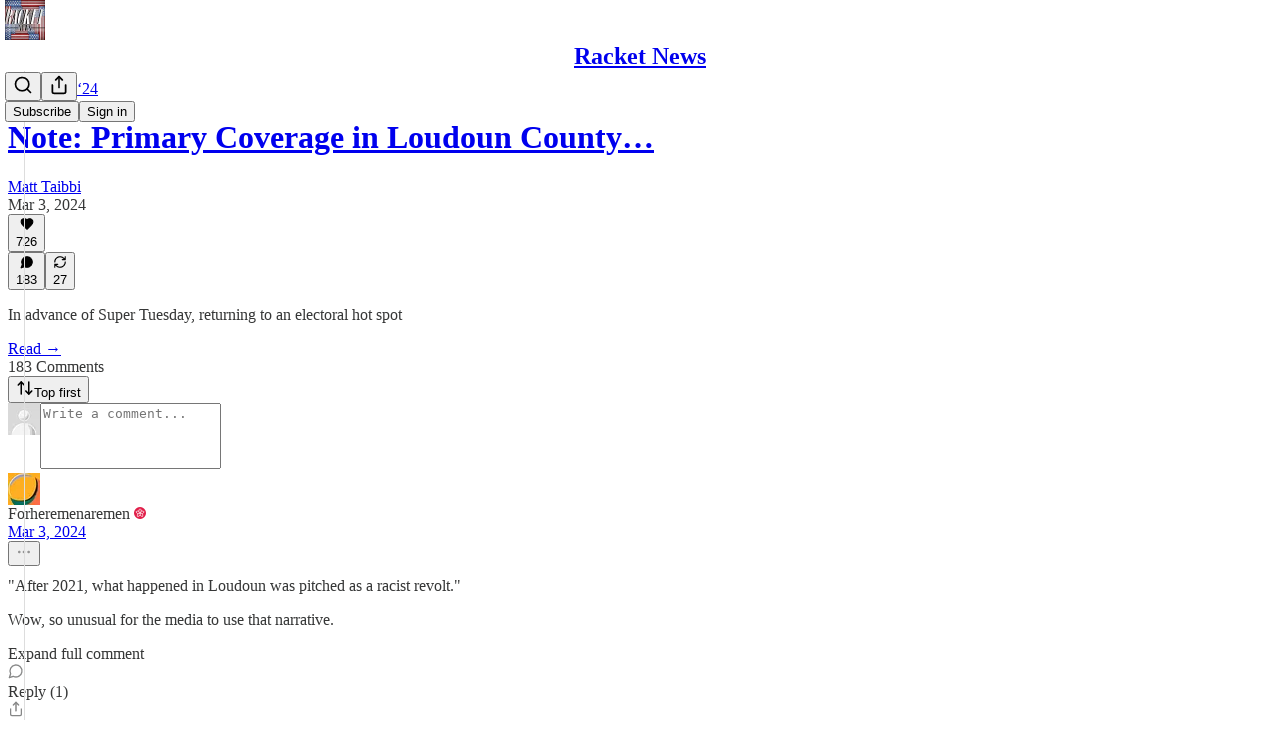

--- FILE ---
content_type: application/javascript
request_url: https://substackcdn.com/bundle/static/js/3781.fca70b9f.js
body_size: 24081
content:
(self.webpackChunksubstack=self.webpackChunksubstack||[]).push([["3781"],{91033:function(e){e.exports=function(e,t,n){switch(n.length){case 0:return e.call(t);case 1:return e.call(t,n[0]);case 2:return e.call(t,n[0],n[1]);case 3:return e.call(t,n[0],n[1],n[2])}return e.apply(t,n)}},63945:function(e){e.exports=function(e,t,n,r){for(var o=-1,i=null==e?0:e.length;++o<i;){var a=e[o];t(r,a,n(a),e)}return r}},62429:function(e,t,n){var r=n(80909);e.exports=function(e,t,n,o){return r(e,function(e,r,i){t(o,e,n(e),i)}),o}},19570:function(e,t,n){var r=n(37334),o=n(93243),i=n(83488);e.exports=o?function(e,t){return o(e,"toString",{configurable:!0,enumerable:!1,value:r(t),writable:!0})}:i},42e3:function(e,t,n){var r=n(63945),o=n(62429),i=n(15389),a=n(56449);e.exports=function(e,t){return function(n,l){var u=a(n)?r:o,c=t?t():{};return u(n,e,i(l,2),c)}}},93243:function(e,t,n){var r=n(56110);e.exports=function(){try{var e=r(Object,"defineProperty");return e({},"",{}),e}catch(e){}}()},56757:function(e,t,n){var r=n(91033),o=Math.max;e.exports=function(e,t,n){return t=o(void 0===t?e.length-1:t,0),function(){for(var i=arguments,a=-1,l=o(i.length-t,0),u=Array(l);++a<l;)u[a]=i[t+a];a=-1;for(var c=Array(t+1);++a<t;)c[a]=i[a];return c[t]=n(u),r(e,this,c)}}},32865:function(e,t,n){var r=n(19570);e.exports=n(51811)(r)},51811:function(e){var t=Date.now;e.exports=function(e){var n=0,r=0;return function(){var o=t(),i=16-(o-r);if(r=o,i>0){if(++n>=800)return arguments[0]}else n=0;return e.apply(void 0,arguments)}}},37334:function(e){e.exports=function(e){return function(){return e}}},66803:function(e,t,n){"use strict";n.d(t,{A:()=>r});let r=(0,n(81315).A)("badge-check",[["path",{d:"M3.85 8.62a4 4 0 0 1 4.78-4.77 4 4 0 0 1 6.74 0 4 4 0 0 1 4.78 4.78 4 4 0 0 1 0 6.74 4 4 0 0 1-4.77 4.78 4 4 0 0 1-6.75 0 4 4 0 0 1-4.78-4.77 4 4 0 0 1 0-6.76Z",key:"3c2336"}],["path",{d:"m9 12 2 2 4-4",key:"dzmm74"}]])},60250:function(e,t,n){"use strict";n.d(t,{A:()=>r});let r=(0,n(81315).A)("chevron-left",[["path",{d:"m15 18-6-6 6-6",key:"1wnfg3"}]])},87677:function(e,t,n){"use strict";n.d(t,{A:()=>r});let r=(0,n(81315).A)("chevron-right",[["path",{d:"m9 18 6-6-6-6",key:"mthhwq"}]])},54718:function(e,t,n){"use strict";n.d(t,{A:()=>r});let r=(0,n(81315).A)("ellipsis",[["circle",{cx:"12",cy:"12",r:"1",key:"41hilf"}],["circle",{cx:"19",cy:"12",r:"1",key:"1wjl8i"}],["circle",{cx:"5",cy:"12",r:"1",key:"1pcz8c"}]])},48697:function(e,t,n){"use strict";n.d(t,{A:()=>r});let r=(0,n(81315).A)("x",[["path",{d:"M18 6 6 18",key:"1bl5f8"}],["path",{d:"m6 6 12 12",key:"d8bk6v"}]])},1063:function(e,t,n){"use strict";/**
 * @license React
 * use-sync-external-store-shim.production.min.js
 *
 * Copyright (c) Facebook, Inc. and its affiliates.
 *
 * This source code is licensed under the MIT license found in the
 * LICENSE file in the root directory of this source tree.
 */var r=n(17402),o="function"==typeof Object.is?Object.is:function(e,t){return e===t&&(0!==e||1/e==1/t)||e!=e&&t!=t},i=r.useState,a=r.useEffect,l=r.useLayoutEffect,u=r.useDebugValue;function c(e){var t=e.getSnapshot;e=e.value;try{var n=t();return!o(e,n)}catch(e){return!0}}var s="undefined"==typeof window||void 0===window.document||void 0===window.document.createElement?function(e,t){return t()}:function(e,t){var n=t(),r=i({inst:{value:n,getSnapshot:t}}),o=r[0].inst,s=r[1];return l(function(){o.value=n,o.getSnapshot=t,c(o)&&s({inst:o})},[e,n,t]),a(function(){return c(o)&&s({inst:o}),e(function(){c(o)&&s({inst:o})})},[e]),u(n),n};t.useSyncExternalStore=void 0!==r.useSyncExternalStore?r.useSyncExternalStore:s},19888:function(e,t,n){"use strict";e.exports=n(1063)},42841:function(e,t,n){"use strict";function r(e){return e.split("-")[1]}function o(e){return"y"===e?"height":"width"}function i(e){return e.split("-")[0]}function a(e){return["top","bottom"].includes(i(e))?"x":"y"}function l(e,t,n){let l,{reference:u,floating:c}=e,s=u.x+u.width/2-c.width/2,f=u.y+u.height/2-c.height/2,d=a(t),p=o(d),m=u[p]/2-c[p]/2,v="x"===d;switch(i(t)){case"top":l={x:s,y:u.y-c.height};break;case"bottom":l={x:s,y:u.y+u.height};break;case"right":l={x:u.x+u.width,y:f};break;case"left":l={x:u.x-c.width,y:f};break;default:l={x:u.x,y:u.y}}switch(r(t)){case"start":l[d]-=m*(n&&v?-1:1);break;case"end":l[d]+=m*(n&&v?-1:1)}return l}n.d(t,{UU:()=>V,cY:()=>U,ll:()=>Y,jD:()=>q,RK:()=>j,UE:()=>z,ER:()=>K,BN:()=>$,rD:()=>H,Ej:()=>X});let u=async(e,t,n)=>{let{placement:r="bottom",strategy:o="absolute",middleware:i=[],platform:a}=n,u=i.filter(Boolean),c=await (null==a.isRTL?void 0:a.isRTL(t)),s=await a.getElementRects({reference:e,floating:t,strategy:o}),{x:f,y:d}=l(s,r,c),p=r,m={},v=0;for(let n=0;n<u.length;n++){let{name:i,fn:h}=u[n],{x:y,y:g,data:b,reset:w}=await h({x:f,y:d,initialPlacement:r,placement:p,strategy:o,middlewareData:m,rects:s,platform:a,elements:{reference:e,floating:t}});f=null!=y?y:f,d=null!=g?g:d,m={...m,[i]:{...m[i],...b}},w&&v<=50&&(v++,"object"==typeof w&&(w.placement&&(p=w.placement),w.rects&&(s=!0===w.rects?await a.getElementRects({reference:e,floating:t,strategy:o}):w.rects),{x:f,y:d}=l(s,p,c)),n=-1)}return{x:f,y:d,placement:p,strategy:o,middlewareData:m}};function c(e){return"number"!=typeof e?{top:0,right:0,bottom:0,left:0,...e}:{top:e,right:e,bottom:e,left:e}}function s(e){return{...e,top:e.y,left:e.x,right:e.x+e.width,bottom:e.y+e.height}}async function f(e,t){var n;void 0===t&&(t={});let{x:r,y:o,platform:i,rects:a,elements:l,strategy:u}=e,{boundary:f="clippingAncestors",rootBoundary:d="viewport",elementContext:p="floating",altBoundary:m=!1,padding:v=0}=t,h=c(v),y=l[m?"floating"===p?"reference":"floating":p],g=s(await i.getClippingRect({element:null==(n=await (null==i.isElement?void 0:i.isElement(y)))||n?y:y.contextElement||await (null==i.getDocumentElement?void 0:i.getDocumentElement(l.floating)),boundary:f,rootBoundary:d,strategy:u})),b="floating"===p?{...a.floating,x:r,y:o}:a.reference,w=await (null==i.getOffsetParent?void 0:i.getOffsetParent(l.floating)),x=await (null==i.isElement?void 0:i.isElement(w))&&await (null==i.getScale?void 0:i.getScale(w))||{x:1,y:1},E=s(i.convertOffsetParentRelativeRectToViewportRelativeRect?await i.convertOffsetParentRelativeRectToViewportRelativeRect({rect:b,offsetParent:w,strategy:u}):b);return{top:(g.top-E.top+h.top)/x.y,bottom:(E.bottom-g.bottom+h.bottom)/x.y,left:(g.left-E.left+h.left)/x.x,right:(E.right-g.right+h.right)/x.x}}let d=Math.min,p=Math.max,m=["top","right","bottom","left"],v=m.reduce((e,t)=>e.concat(t,t+"-start",t+"-end"),[]),h={left:"right",right:"left",bottom:"top",top:"bottom"};function y(e){return e.replace(/left|right|bottom|top/g,e=>h[e])}function g(e,t,n){void 0===n&&(n=!1);let i=r(e),l=a(e),u=o(l),c="x"===l?i===(n?"end":"start")?"right":"left":"start"===i?"bottom":"top";return t.reference[u]>t.floating[u]&&(c=y(c)),{main:c,cross:y(c)}}let b={start:"end",end:"start"};function w(e){return e.replace(/start|end/g,e=>b[e])}function x(e,t){return{top:e.top-t.height,right:e.right-t.width,bottom:e.bottom-t.height,left:e.left-t.width}}function E(e){return m.some(t=>e[t]>=0)}function R(e){return"x"===e?"y":"x"}var C=n(69665),S=n(43859);function P(e){let t=(0,S.L9)(e),n=parseFloat(t.width)||0,r=parseFloat(t.height)||0,o=(0,S.sb)(e),i=o?e.offsetWidth:n,a=o?e.offsetHeight:r,l=(0,C.LI)(n)!==i||(0,C.LI)(r)!==a;return l&&(n=i,r=a),{width:n,height:r,$:l}}function N(e){return(0,S.vq)(e)?e:e.contextElement}function D(e){let t=N(e);if(!(0,S.sb)(t))return(0,C.Jx)(1);let n=t.getBoundingClientRect(),{width:r,height:o,$:i}=P(t),a=(i?(0,C.LI)(n.width):n.width)/r,l=(i?(0,C.LI)(n.height):n.height)/o;return a&&Number.isFinite(a)||(a=1),l&&Number.isFinite(l)||(l=1),{x:a,y:l}}let T=(0,C.Jx)(0);function L(e){let t=(0,S.zk)(e);return(0,S.Tc)()&&t.visualViewport?{x:t.visualViewport.offsetLeft,y:t.visualViewport.offsetTop}:T}function A(e,t,n,r){var o;void 0===t&&(t=!1),void 0===n&&(n=!1);let i=e.getBoundingClientRect(),a=N(e),l=(0,C.Jx)(1);t&&(r?(0,S.vq)(r)&&(l=D(r)):l=D(e));let u=(void 0===(o=n)&&(o=!1),r&&(!o||r===(0,S.zk)(a))&&o)?L(a):(0,C.Jx)(0),c=(i.left+u.x)/l.x,f=(i.top+u.y)/l.y,d=i.width/l.x,p=i.height/l.y;if(a){let e=(0,S.zk)(a),t=r&&(0,S.vq)(r)?(0,S.zk)(r):r,n=e,o=n.frameElement;for(;o&&r&&t!==n;){let e=D(o),t=o.getBoundingClientRect(),r=(0,S.L9)(o),i=t.left+(o.clientLeft+parseFloat(r.paddingLeft))*e.x,a=t.top+(o.clientTop+parseFloat(r.paddingTop))*e.y;c*=e.x,f*=e.y,d*=e.x,p*=e.y,c+=i,f+=a,o=(n=(0,S.zk)(o)).frameElement}}return s({width:d,height:p,x:c,y:f})}let k=[":popover-open",":modal"];function I(e){return k.some(t=>{try{return e.matches(t)}catch(e){return!1}})}function O(e){return A((0,S.ep)(e)).left+(0,S.CP)(e).scrollLeft}function M(e,t,n){var r;let o;if("viewport"===t)o=function(e,t){let n=(0,S.zk)(e),r=(0,S.ep)(e),o=n.visualViewport,i=r.clientWidth,a=r.clientHeight,l=0,u=0;if(o){i=o.width,a=o.height;let e=(0,S.Tc)();(!e||e&&"fixed"===t)&&(l=o.offsetLeft,u=o.offsetTop)}return{width:i,height:a,x:l,y:u}}(e,n);else if("document"===t){let t,n,i,a,l,u,c;r=(0,S.ep)(e),t=(0,S.ep)(r),n=(0,S.CP)(r),i=r.ownerDocument.body,a=(0,C.T9)(t.scrollWidth,t.clientWidth,i.scrollWidth,i.clientWidth),l=(0,C.T9)(t.scrollHeight,t.clientHeight,i.scrollHeight,i.clientHeight),u=-n.scrollLeft+O(r),c=-n.scrollTop,"rtl"===(0,S.L9)(i).direction&&(u+=(0,C.T9)(t.clientWidth,i.clientWidth)-a),o={width:a,height:l,x:u,y:c}}else if((0,S.vq)(t)){let e,r,i,a,l,u;r=(e=A(t,!0,"fixed"===n)).top+t.clientTop,i=e.left+t.clientLeft,a=(0,S.sb)(t)?D(t):(0,C.Jx)(1),l=t.clientWidth*a.x,u=t.clientHeight*a.y,o={width:l,height:u,x:i*a.x,y:r*a.y}}else{let n=L(e);o={...t,x:t.x-n.x,y:t.y-n.y}}return s(o)}function F(e,t){return(0,S.sb)(e)&&"fixed"!==(0,S.L9)(e).position?t?t(e):e.offsetParent:null}function _(e,t){let n=(0,S.zk)(e);if(!(0,S.sb)(e)||I(e))return n;let r=F(e,t);for(;r&&(0,S.Lv)(r)&&"static"===(0,S.L9)(r).position;)r=F(r,t);return r&&("html"===(0,S.mq)(r)||"body"===(0,S.mq)(r)&&"static"===(0,S.L9)(r).position&&!(0,S.sQ)(r))?n:r||(0,S.gJ)(e)||n}let W=async function(e){let t=this.getOffsetParent||_,n=this.getDimensions,r=await n(e.floating);return{reference:function(e,t,n){let r=(0,S.sb)(t),o=(0,S.ep)(t),i="fixed"===n,a=A(e,!0,i,t),l={scrollLeft:0,scrollTop:0},u=(0,C.Jx)(0);if(r||!r&&!i)if(("body"!==(0,S.mq)(t)||(0,S.ZU)(o))&&(l=(0,S.CP)(t)),r){let e=A(t,!0,i,t);u.x=e.x+t.clientLeft,u.y=e.y+t.clientTop}else o&&(u.x=O(o));return{x:a.left+l.scrollLeft-u.x,y:a.top+l.scrollTop-u.y,width:a.width,height:a.height}}(e.reference,await t(e.floating),e.strategy),floating:{x:0,y:0,width:r.width,height:r.height}}},B={convertOffsetParentRelativeRectToViewportRelativeRect:function(e){let{elements:t,rect:n,offsetParent:r,strategy:o}=e,i="fixed"===o,a=(0,S.ep)(r),l=!!t&&I(t.floating);if(r===a||l&&i)return n;let u={scrollLeft:0,scrollTop:0},c=(0,C.Jx)(1),s=(0,C.Jx)(0),f=(0,S.sb)(r);if((f||!f&&!i)&&(("body"!==(0,S.mq)(r)||(0,S.ZU)(a))&&(u=(0,S.CP)(r)),(0,S.sb)(r))){let e=A(r);c=D(r),s.x=e.x+r.clientLeft,s.y=e.y+r.clientTop}return{width:n.width*c.x,height:n.height*c.y,x:n.x*c.x-u.scrollLeft*c.x+s.x,y:n.y*c.y-u.scrollTop*c.y+s.y}},getDocumentElement:S.ep,getClippingRect:function(e){let{element:t,boundary:n,rootBoundary:r,strategy:o}=e,i=[..."clippingAncestors"===n?function(e,t){let n=t.get(e);if(n)return n;let r=(0,S.v9)(e,[],!1).filter(e=>(0,S.vq)(e)&&"body"!==(0,S.mq)(e)),o=null,i="fixed"===(0,S.L9)(e).position,a=i?(0,S.$4)(e):e;for(;(0,S.vq)(a)&&!(0,S.eu)(a);){let t=(0,S.L9)(a),n=(0,S.sQ)(a);n||"fixed"!==t.position||(o=null),(i?!n&&!o:!n&&"static"===t.position&&!!o&&["absolute","fixed"].includes(o.position)||(0,S.ZU)(a)&&!n&&function e(t,n){let r=(0,S.$4)(t);return!(r===n||!(0,S.vq)(r)||(0,S.eu)(r))&&("fixed"===(0,S.L9)(r).position||e(r,n))}(e,a))?r=r.filter(e=>e!==a):o=t,a=(0,S.$4)(a)}return t.set(e,r),r}(t,this._c):[].concat(n),r],a=i[0],l=i.reduce((e,n)=>{let r=M(t,n,o);return e.top=(0,C.T9)(r.top,e.top),e.right=(0,C.jk)(r.right,e.right),e.bottom=(0,C.jk)(r.bottom,e.bottom),e.left=(0,C.T9)(r.left,e.left),e},M(t,a,o));return{width:l.right-l.left,height:l.bottom-l.top,x:l.left,y:l.top}},getOffsetParent:_,getElementRects:W,getClientRects:function(e){return Array.from(e.getClientRects())},getDimensions:function(e){let{width:t,height:n}=P(e);return{width:t,height:n}},getScale:D,isElement:S.vq,isRTL:function(e){return"rtl"===(0,S.L9)(e).direction}};function Y(e,t,n,r){let o;void 0===r&&(r={});let{ancestorScroll:i=!0,ancestorResize:a=!0,elementResize:l="function"==typeof ResizeObserver,layoutShift:u="function"==typeof IntersectionObserver,animationFrame:c=!1}=r,s=N(e),f=i||a?[...s?(0,S.v9)(s):[],...(0,S.v9)(t)]:[];f.forEach(e=>{i&&e.addEventListener("scroll",n,{passive:!0}),a&&e.addEventListener("resize",n)});let d=s&&u?function(e,t){let n,r=null,o=(0,S.ep)(e);function i(){var e;clearTimeout(n),null==(e=r)||e.disconnect(),r=null}return!function a(l,u){void 0===l&&(l=!1),void 0===u&&(u=1),i();let{left:c,top:s,width:f,height:d}=e.getBoundingClientRect();if(l||t(),!f||!d)return;let p={rootMargin:-(0,C.RI)(s)+"px "+-(0,C.RI)(o.clientWidth-(c+f))+"px "+-(0,C.RI)(o.clientHeight-(s+d))+"px "+-(0,C.RI)(c)+"px",threshold:(0,C.T9)(0,(0,C.jk)(1,u))||1},m=!0;function v(e){let t=e[0].intersectionRatio;if(t!==u){if(!m)return a();t?a(!1,t):n=setTimeout(()=>{a(!1,1e-7)},1e3)}m=!1}try{r=new IntersectionObserver(v,{...p,root:o.ownerDocument})}catch(e){r=new IntersectionObserver(v,p)}r.observe(e)}(!0),i}(s,n):null,p=-1,m=null;l&&(m=new ResizeObserver(e=>{let[r]=e;r&&r.target===s&&m&&(m.unobserve(t),cancelAnimationFrame(p),p=requestAnimationFrame(()=>{var e;null==(e=m)||e.observe(t)})),n()}),s&&!c&&m.observe(s),m.observe(t));let v=c?A(e):null;return c&&function t(){let r=A(e);v&&(r.x!==v.x||r.y!==v.y||r.width!==v.width||r.height!==v.height)&&n(),v=r,o=requestAnimationFrame(t)}(),n(),()=>{var e;f.forEach(e=>{i&&e.removeEventListener("scroll",n),a&&e.removeEventListener("resize",n)}),null==d||d(),null==(e=m)||e.disconnect(),m=null,c&&cancelAnimationFrame(o)}}let U=function(e){return void 0===e&&(e=0),{name:"offset",options:e,async fn(t){let{x:n,y:o}=t,l=await async function(e,t){let{placement:n,platform:o,elements:l}=e,u=await (null==o.isRTL?void 0:o.isRTL(l.floating)),c=i(n),s=r(n),f="x"===a(n),d=["left","top"].includes(c)?-1:1,p=u&&f?-1:1,m="function"==typeof t?t(e):t,{mainAxis:v,crossAxis:h,alignmentAxis:y}="number"==typeof m?{mainAxis:m,crossAxis:0,alignmentAxis:null}:{mainAxis:0,crossAxis:0,alignmentAxis:null,...m};return s&&"number"==typeof y&&(h="end"===s?-1*y:y),f?{x:h*p,y:v*d}:{x:v*d,y:h*p}}(t,e);return{x:n+l.x,y:o+l.y,data:l}}}},j=function(e){return void 0===e&&(e={}),{name:"autoPlacement",options:e,async fn(t){var n,o,a,l;let{rects:u,middlewareData:c,placement:s,platform:d,elements:p}=t,{crossAxis:m=!1,alignment:h,allowedPlacements:y=v,autoAlignment:b=!0,...x}=e,E=void 0!==h||y===v?((l=h||null)?[...y.filter(e=>r(e)===l),...y.filter(e=>r(e)!==l)]:y.filter(e=>i(e)===e)).filter(e=>!l||r(e)===l||!!b&&w(e)!==e):y,R=await f(t,x),C=(null==(n=c.autoPlacement)?void 0:n.index)||0,S=E[C];if(null==S)return{};let{main:P,cross:N}=g(S,u,await (null==d.isRTL?void 0:d.isRTL(p.floating)));if(s!==S)return{reset:{placement:E[0]}};let D=[R[i(S)],R[P],R[N]],T=[...(null==(o=c.autoPlacement)?void 0:o.overflows)||[],{placement:S,overflows:D}],L=E[C+1];if(L)return{data:{index:C+1,overflows:T},reset:{placement:L}};let A=T.map(e=>{let t=r(e.placement);return[e.placement,t&&m?e.overflows.slice(0,2).reduce((e,t)=>e+t,0):e.overflows[0],e.overflows]}).sort((e,t)=>e[1]-t[1]),k=(null==(a=A.filter(e=>e[2].slice(0,r(e[0])?2:3).every(e=>e<=0))[0])?void 0:a[0])||A[0][0];return k!==s?{data:{index:C+1,overflows:T},reset:{placement:k}}:{}}}},$=function(e){return void 0===e&&(e={}),{name:"shift",options:e,async fn(t){let{x:n,y:r,placement:o}=t,{mainAxis:l=!0,crossAxis:u=!1,limiter:c={fn:e=>{let{x:t,y:n}=e;return{x:t,y:n}}},...s}=e,m={x:n,y:r},v=await f(t,s),h=a(i(o)),y=R(h),g=m[h],b=m[y];if(l){let e="y"===h?"bottom":"right";g=p(g+v["y"===h?"top":"left"],d(g,g-v[e]))}if(u){let e="y"===y?"bottom":"right";b=p(b+v["y"===y?"top":"left"],d(b,b-v[e]))}let w=c.fn({...t,[h]:g,[y]:b});return{...w,data:{x:w.x-n,y:w.y-r}}}}},V=function(e){return void 0===e&&(e={}),{name:"flip",options:e,async fn(t){var n,o,a,l;let u,c,s,{placement:d,middlewareData:p,rects:m,initialPlacement:v,platform:h,elements:b}=t,{mainAxis:x=!0,crossAxis:E=!0,fallbackPlacements:R,fallbackStrategy:C="bestFit",fallbackAxisSideDirection:S="none",flipAlignment:P=!0,...N}=e,D=i(d),T=i(v)===v,L=await (null==h.isRTL?void 0:h.isRTL(b.floating)),A=R||(T||!P?[y(v)]:(u=y(v),[w(v),u,w(u)]));R||"none"===S||A.push(...(c=r(v),s=function(e,t,n){let r=["left","right"],o=["right","left"];switch(e){case"top":case"bottom":return n?t?o:r:t?r:o;case"left":case"right":return t?["top","bottom"]:["bottom","top"];default:return[]}}(i(v),"start"===S,L),c&&(s=s.map(e=>e+"-"+c),P&&(s=s.concat(s.map(w)))),s));let k=[v,...A],I=await f(t,N),O=[],M=(null==(n=p.flip)?void 0:n.overflows)||[];if(x&&O.push(I[D]),E){let{main:e,cross:t}=g(d,m,L);O.push(I[e],I[t])}if(M=[...M,{placement:d,overflows:O}],!O.every(e=>e<=0)){let e=((null==(o=p.flip)?void 0:o.index)||0)+1,t=k[e];if(t)return{data:{index:e,overflows:M},reset:{placement:t}};let n=null==(a=M.filter(e=>e.overflows[0]<=0).sort((e,t)=>e.overflows[1]-t.overflows[1])[0])?void 0:a.placement;if(!n)switch(C){case"bestFit":{let e=null==(l=M.map(e=>[e.placement,e.overflows.filter(e=>e>0).reduce((e,t)=>e+t,0)]).sort((e,t)=>e[1]-t[1])[0])?void 0:l[0];e&&(n=e);break}case"initialPlacement":n=v}if(d!==n)return{reset:{placement:n}}}return{}}}},X=function(e){return void 0===e&&(e={}),{name:"size",options:e,async fn(t){let n,o,{placement:l,rects:u,platform:c,elements:s}=t,{apply:m=()=>{},...v}=e,h=await f(t,v),y=i(l),g=r(l),b="x"===a(l),{width:w,height:x}=u.floating;"top"===y||"bottom"===y?(n=y,o=g===(await (null==c.isRTL?void 0:c.isRTL(s.floating))?"start":"end")?"left":"right"):(o=y,n="end"===g?"top":"bottom");let E=x-h[n],R=w-h[o],C=!t.middlewareData.shift,S=E,P=R;if(b){let e=w-h.left-h.right;P=g||C?d(R,e):e}else{let e=x-h.top-h.bottom;S=g||C?d(E,e):e}if(C&&!g){let e=p(h.left,0),t=p(h.right,0),n=p(h.top,0),r=p(h.bottom,0);b?P=w-2*(0!==e||0!==t?e+t:p(h.left,h.right)):S=x-2*(0!==n||0!==r?n+r:p(h.top,h.bottom))}await m({...t,availableWidth:P,availableHeight:S});let N=await c.getDimensions(s.floating);return w!==N.width||x!==N.height?{reset:{rects:!0}}:{}}}},q=function(e){return void 0===e&&(e={}),{name:"hide",options:e,async fn(t){let{strategy:n="referenceHidden",...r}=e,{rects:o}=t;switch(n){case"referenceHidden":{let e=x(await f(t,{...r,elementContext:"reference"}),o.reference);return{data:{referenceHiddenOffsets:e,referenceHidden:E(e)}}}case"escaped":{let e=x(await f(t,{...r,altBoundary:!0}),o.floating);return{data:{escapedOffsets:e,escaped:E(e)}}}default:return{}}}}},z=e=>({name:"arrow",options:e,async fn(t){let{element:n,padding:i=0}=e||{},{x:l,y:u,placement:s,rects:f,platform:m,elements:v}=t;if(null==n)return{};let h=c(i),y={x:l,y:u},g=a(s),b=o(g),w=await m.getDimensions(n),x="y"===g,E=x?"top":"left",R=x?"bottom":"right",C=x?"clientHeight":"clientWidth",S=f.reference[b]+f.reference[g]-y[g]-f.floating[b],P=y[g]-f.reference[g],N=await (null==m.getOffsetParent?void 0:m.getOffsetParent(n)),D=N?N[C]:0;D&&await (null==m.isElement?void 0:m.isElement(N))||(D=v.floating[C]||f.floating[b]);let T=h[E],L=D-w[b]-h[R],A=D/2-w[b]/2+(S/2-P/2),k=p(T,d(A,L)),I=null!=r(s)&&A!=k&&f.reference[b]/2-(A<T?h[E]:h[R])-w[b]/2<0;return{[g]:y[g]-(I?A<T?T-A:L-A:0),data:{[g]:k,centerOffset:A-k}}}}),K=function(e){return void 0===e&&(e={}),{options:e,fn(t){let{x:n,y:r,placement:o,rects:l,middlewareData:u}=t,{offset:c=0,mainAxis:s=!0,crossAxis:f=!0}=e,d={x:n,y:r},p=a(o),m=R(p),v=d[p],h=d[m],y="function"==typeof c?c(t):c,g="number"==typeof y?{mainAxis:y,crossAxis:0}:{mainAxis:0,crossAxis:0,...y};if(s){let e="y"===p?"height":"width",t=l.reference[p]-l.floating[e]+g.mainAxis,n=l.reference[p]+l.reference[e]-g.mainAxis;v<t?v=t:v>n&&(v=n)}if(f){var b,w;let e="y"===p?"width":"height",t=["top","left"].includes(i(o)),n=l.reference[m]-l.floating[e]+(t&&(null==(b=u.offset)?void 0:b[m])||0)+(t?0:g.crossAxis),r=l.reference[m]+l.reference[e]+(t?0:(null==(w=u.offset)?void 0:w[m])||0)-(t?g.crossAxis:0);h<n?h=n:h>r&&(h=r)}return{[p]:v,[m]:h}}}},H=(e,t,n)=>{let r=new Map,o={platform:B,...n},i={...o.platform,_c:r};return u(e,t,{...o,platform:i})}},67535:function(e,t,n){"use strict";n.d(t,{BN:()=>d,ER:()=>p,Ej:()=>v,RK:()=>h,UE:()=>g,UU:()=>m,cY:()=>f,jD:()=>y,we:()=>s});var r=n(42841),o=n(17402),i="undefined"!=typeof document?o.useLayoutEffect:o.useEffect;function a(e,t){let n,r,o;if(e===t)return!0;if(typeof e!=typeof t)return!1;if("function"==typeof e&&e.toString()===t.toString())return!0;if(e&&t&&"object"==typeof e){if(Array.isArray(e)){if((n=e.length)!==t.length)return!1;for(r=n;0!=r--;)if(!a(e[r],t[r]))return!1;return!0}if((n=(o=Object.keys(e)).length)!==Object.keys(t).length)return!1;for(r=n;0!=r--;)if(!({}).hasOwnProperty.call(t,o[r]))return!1;for(r=n;0!=r--;){let n=o[r];if(("_owner"!==n||!e.$$typeof)&&!a(e[n],t[n]))return!1}return!0}return e!=e&&t!=t}function l(e){return"undefined"==typeof window?1:(e.ownerDocument.defaultView||window).devicePixelRatio||1}function u(e,t){let n=l(e);return Math.round(t*n)/n}function c(e){let t=o.useRef(e);return i(()=>{t.current=e}),t}function s(e){void 0===e&&(e={});let{placement:t="bottom",strategy:n="absolute",middleware:s=[],platform:f,elements:{reference:d,floating:p}={},transform:m=!0,whileElementsMounted:v,open:h}=e,[y,g]=o.useState({x:0,y:0,strategy:n,placement:t,middlewareData:{},isPositioned:!1}),[b,w]=o.useState(s);a(b,s)||w(s);let[x,E]=o.useState(null),[R,C]=o.useState(null),S=o.useCallback(e=>{e!==T.current&&(T.current=e,E(e))},[]),P=o.useCallback(e=>{e!==L.current&&(L.current=e,C(e))},[]),N=d||x,D=p||R,T=o.useRef(null),L=o.useRef(null),A=o.useRef(y),k=null!=v,I=c(v),O=c(f),M=c(h),F=o.useCallback(()=>{if(!T.current||!L.current)return;let e={placement:t,strategy:n,middleware:b};O.current&&(e.platform=O.current),(0,r.rD)(T.current,L.current,e).then(e=>{let t={...e,isPositioned:!1!==M.current};_.current&&!a(A.current,t)&&(A.current=t,o.flushSync(()=>{g(t)}))})},[b,t,n,O,M]);i(()=>{!1===h&&A.current.isPositioned&&(A.current.isPositioned=!1,g(e=>({...e,isPositioned:!1})))},[h]);let _=o.useRef(!1);i(()=>(_.current=!0,()=>{_.current=!1}),[]),i(()=>{if(N&&(T.current=N),D&&(L.current=D),N&&D){if(I.current)return I.current(N,D,F);F()}},[N,D,F,I,k]);let W=o.useMemo(()=>({reference:T,floating:L,setReference:S,setFloating:P}),[S,P]),B=o.useMemo(()=>({reference:N,floating:D}),[N,D]),Y=o.useMemo(()=>{let e={position:n,left:0,top:0};if(!B.floating)return e;let t=u(B.floating,y.x),r=u(B.floating,y.y);return m?{...e,transform:"translate("+t+"px, "+r+"px)",...l(B.floating)>=1.5&&{willChange:"transform"}}:{position:n,left:t,top:r}},[n,m,B.floating,y.x,y.y]);return o.useMemo(()=>({...y,update:F,refs:W,elements:B,floatingStyles:Y}),[y,F,W,B,Y])}let f=(e,t)=>({...(0,r.cY)(e),options:[e,t]}),d=(e,t)=>({...(0,r.BN)(e),options:[e,t]}),p=(e,t)=>({...(0,r.ER)(e),options:[e,t]}),m=(e,t)=>({...(0,r.UU)(e),options:[e,t]}),v=(e,t)=>({...(0,r.Ej)(e),options:[e,t]}),h=(e,t)=>({...(0,r.RK)(e),options:[e,t]}),y=(e,t)=>({...(0,r.jD)(e),options:[e,t]}),g=(e,t)=>({name:"arrow",options:e,fn(t){let{element:n,padding:o}="function"==typeof e?e(t):e;return n&&({}).hasOwnProperty.call(n,"current")?null!=n.current?(0,r.UE)({element:n.current,padding:o}).fn(t):{}:n?(0,r.UE)({element:n,padding:o}).fn(t):{}},options:[e,t]})},43859:function(e,t,n){"use strict";function r(){return"undefined"!=typeof window}function o(e){return l(e)?(e.nodeName||"").toLowerCase():"#document"}function i(e){var t;return(null==e||null==(t=e.ownerDocument)?void 0:t.defaultView)||window}function a(e){var t;return null==(t=(l(e)?e.ownerDocument:e.document)||window.document)?void 0:t.documentElement}function l(e){return!!r()&&(e instanceof Node||e instanceof i(e).Node)}function u(e){return!!r()&&(e instanceof Element||e instanceof i(e).Element)}function c(e){return!!r()&&(e instanceof HTMLElement||e instanceof i(e).HTMLElement)}function s(e){return!!r()&&"undefined"!=typeof ShadowRoot&&(e instanceof ShadowRoot||e instanceof i(e).ShadowRoot)}function f(e){let{overflow:t,overflowX:n,overflowY:r,display:o}=y(e);return/auto|scroll|overlay|hidden|clip/.test(t+r+n)&&!["inline","contents"].includes(o)}function d(e){return["table","td","th"].includes(o(e))}function p(e){let t=v(),n=u(e)?y(e):e;return["transform","translate","scale","rotate","perspective"].some(e=>!!n[e]&&"none"!==n[e])||!!n.containerType&&"normal"!==n.containerType||!t&&!!n.backdropFilter&&"none"!==n.backdropFilter||!t&&!!n.filter&&"none"!==n.filter||["transform","translate","scale","rotate","perspective","filter"].some(e=>(n.willChange||"").includes(e))||["paint","layout","strict","content"].some(e=>(n.contain||"").includes(e))}function m(e){let t=b(e);for(;c(t)&&!h(t);){if(p(t))return t;if(function(e){return[":popover-open",":modal"].some(t=>{try{return e.matches(t)}catch(e){return!1}})}(t))break;t=b(t)}return null}function v(){return"undefined"!=typeof CSS&&!!CSS.supports&&CSS.supports("-webkit-backdrop-filter","none")}function h(e){return["html","body","#document"].includes(o(e))}function y(e){return i(e).getComputedStyle(e)}function g(e){return u(e)?{scrollLeft:e.scrollLeft,scrollTop:e.scrollTop}:{scrollLeft:e.scrollX,scrollTop:e.scrollY}}function b(e){if("html"===o(e))return e;let t=e.assignedSlot||e.parentNode||s(e)&&e.host||a(e);return s(t)?t.host:t}n.d(t,{$4:()=>b,CP:()=>g,L9:()=>y,Lv:()=>d,Ng:()=>s,Tc:()=>v,ZU:()=>f,ep:()=>a,eu:()=>h,gJ:()=>m,mq:()=>o,sQ:()=>p,sb:()=>c,v9:()=>function e(t,n,r){var o,a;void 0===n&&(n=[]),void 0===r&&(r=!0);let l=function e(t){let n=b(t);return h(n)?t.ownerDocument?t.ownerDocument.body:t.body:c(n)&&f(n)?n:e(n)}(t),u=l===(null==(o=t.ownerDocument)?void 0:o.body),s=i(l);if(u){let t=(a=s).parent&&Object.getPrototypeOf(a.parent)?a.frameElement:null;return n.concat(s,s.visualViewport||[],f(l)?l:[],t&&r?e(t):[])}return n.concat(l,e(l,[],r))},vq:()=>u,zk:()=>i})},81801:function(e,t,n){"use strict";let r,o,i;n.d(t,{W:()=>W});var a=n(17402),l=n(44824),u=n(64991),c=n(38878),s=n(10027),f=n(20233),d=n(61716),p=n(65077),m=n(98231);let v=/([\u2700-\u27BF]|[\uE000-\uF8FF]|\uD83C[\uDC00-\uDFFF]|\uD83D[\uDC00-\uDFFF]|[\u2011-\u26FF]|\uD83E[\uDD10-\uDDFF])/g;function h(e){var t,n;let r=null!=(t=e.innerText)?t:"",o=e.cloneNode(!0);if(!(o instanceof HTMLElement))return r;let i=!1;for(let e of o.querySelectorAll('[hidden],[aria-hidden],[role="img"]'))e.remove(),i=!0;let a=i?null!=(n=o.innerText)?n:"":r;return v.test(a)&&(a=a.replace(v,"")),a}var y=n(13849),g=n(52326),b=n(33013),w=n(87325),x=n(95662),E=n(76239),R=n(8130),C=n(80385),S=n(78998),P=n(28706),N=((r=N||{})[r.Open=0]="Open",r[r.Closed=1]="Closed",r),D=((o=D||{})[o.Pointer=0]="Pointer",o[o.Other=1]="Other",o),T=((i=T||{})[i.OpenMenu=0]="OpenMenu",i[i.CloseMenu=1]="CloseMenu",i[i.GoToItem=2]="GoToItem",i[i.Search=3]="Search",i[i.ClearSearch=4]="ClearSearch",i[i.RegisterItem=5]="RegisterItem",i[i.UnregisterItem=6]="UnregisterItem",i);function L(e,t=e=>e){let n=null!==e.activeItemIndex?e.items[e.activeItemIndex]:null,r=(0,R.wl)(t(e.items.slice()),e=>e.dataRef.current.domRef.current),o=n?r.indexOf(n):null;return -1===o&&(o=null),{items:r,activeItemIndex:o}}let A={1:e=>1===e.menuState?e:{...e,activeItemIndex:null,menuState:1},0:e=>0===e.menuState?e:{...e,__demoMode:!1,menuState:0},2:(e,t)=>{var n;let r=L(e),o=(0,x.X)(t,{resolveItems:()=>r.items,resolveActiveIndex:()=>r.activeItemIndex,resolveId:e=>e.id,resolveDisabled:e=>e.dataRef.current.disabled});return{...e,...r,searchQuery:"",activeItemIndex:o,activationTrigger:null!=(n=t.trigger)?n:1}},3:(e,t)=>{let n=+(""===e.searchQuery),r=e.searchQuery+t.value.toLowerCase(),o=(null!==e.activeItemIndex?e.items.slice(e.activeItemIndex+n).concat(e.items.slice(0,e.activeItemIndex+n)):e.items).find(e=>{var t;return(null==(t=e.dataRef.current.textValue)?void 0:t.startsWith(r))&&!e.dataRef.current.disabled}),i=o?e.items.indexOf(o):-1;return -1===i||i===e.activeItemIndex?{...e,searchQuery:r}:{...e,searchQuery:r,activeItemIndex:i,activationTrigger:1}},4:e=>""===e.searchQuery?e:{...e,searchQuery:"",searchActiveItemIndex:null},5:(e,t)=>{let n=L(e,e=>[...e,{id:t.id,dataRef:t.dataRef}]);return{...e,...n}},6:(e,t)=>{let n=L(e,e=>{let n=e.findIndex(e=>e.id===t.id);return -1!==n&&e.splice(n,1),e});return{...e,...n,activationTrigger:1}}},k=(0,a.createContext)(null);function I(e){let t=(0,a.useContext)(k);if(null===t){let t=Error(`<${e} /> is missing a parent <Menu /> component.`);throw Error.captureStackTrace&&Error.captureStackTrace(t,I),t}return t}function O(e,t){return(0,C.Y)(t.type,A,e,t)}k.displayName="MenuContext";let M=a.Fragment,F=S.O5.RenderStrategy|S.O5.Static,_=a.Fragment,W=Object.assign((0,S.FX)(function(e,t){let{__demoMode:n=!1,...r}=e,o=(0,a.useReducer)(O,{__demoMode:n,menuState:+!n,buttonRef:(0,a.createRef)(),itemsRef:(0,a.createRef)(),items:[],searchQuery:"",activeItemIndex:null,activationTrigger:1}),[{menuState:i,itemsRef:l,buttonRef:c},s]=o,d=(0,m.P)(t);(0,f.j)([c,l],(e,t)=>{var n;s({type:1}),(0,R.Bm)(t,R.MZ.Loose)||(e.preventDefault(),null==(n=c.current)||n.focus())},0===i);let p=(0,u._)(()=>{s({type:1})}),v=(0,a.useMemo)(()=>({open:0===i,close:p}),[i,p]);return a.default.createElement(k.Provider,{value:o},a.default.createElement(b.El,{value:(0,C.Y)(i,{0:b.Uw.Open,1:b.Uw.Closed})},(0,S.XX)({ourProps:{ref:d},theirProps:r,slot:v,defaultTag:M,name:"Menu"})))}),{Button:(0,S.FX)(function(e,t){var n;let r=(0,c.B)(),{id:o=`headlessui-menu-button-${r}`,...i}=e,[s,f]=I("Menu.Button"),d=(0,m.P)(s.buttonRef,t),v=(0,l.L)(),h=(0,u._)(e=>{switch(e.key){case P.D.Space:case P.D.Enter:case P.D.ArrowDown:e.preventDefault(),e.stopPropagation(),f({type:0}),v.nextFrame(()=>f({type:2,focus:x.B.First}));break;case P.D.ArrowUp:e.preventDefault(),e.stopPropagation(),f({type:0}),v.nextFrame(()=>f({type:2,focus:x.B.Last}))}}),y=(0,u._)(e=>{e.key===P.D.Space&&e.preventDefault()}),g=(0,u._)(t=>{if((0,w.l)(t.currentTarget))return t.preventDefault();e.disabled||(0===s.menuState?(f({type:1}),v.nextFrame(()=>{var e;return null==(e=s.buttonRef.current)?void 0:e.focus({preventScroll:!0})})):(t.preventDefault(),f({type:0})))}),b=(0,a.useMemo)(()=>({open:0===s.menuState}),[s]),E={ref:d,id:o,type:(0,p.c)(e,s.buttonRef),"aria-haspopup":"menu","aria-controls":null==(n=s.itemsRef.current)?void 0:n.id,"aria-expanded":0===s.menuState,onKeyDown:h,onKeyUp:y,onClick:g};return(0,S.XX)({ourProps:E,theirProps:i,slot:b,defaultTag:"button",name:"Menu.Button"})}),Items:(0,S.FX)(function(e,t){var n,r;let o=(0,c.B)(),{id:i=`headlessui-menu-items-${o}`,...s}=e,[f,p]=I("Menu.Items"),v=(0,m.P)(f.itemsRef,t),h=(0,d.g)(f.itemsRef),y=(0,l.L)(),w=(0,b.O_)(),C=null!==w?(w&b.Uw.Open)===b.Uw.Open:0===f.menuState;(0,a.useEffect)(()=>{let e=f.itemsRef.current;e&&0===f.menuState&&e!==(null==h?void 0:h.activeElement)&&e.focus({preventScroll:!0})},[f.menuState,f.itemsRef,h]),(0,g.i)({container:f.itemsRef.current,enabled:0===f.menuState,accept:e=>"menuitem"===e.getAttribute("role")?NodeFilter.FILTER_REJECT:e.hasAttribute("role")?NodeFilter.FILTER_SKIP:NodeFilter.FILTER_ACCEPT,walk(e){e.setAttribute("role","none")}});let N=(0,u._)(e=>{var t,n;switch(y.dispose(),e.key){case P.D.Space:if(""!==f.searchQuery)return e.preventDefault(),e.stopPropagation(),p({type:3,value:e.key});case P.D.Enter:if(e.preventDefault(),e.stopPropagation(),p({type:1}),null!==f.activeItemIndex){let{dataRef:e}=f.items[f.activeItemIndex];null==(n=null==(t=e.current)?void 0:t.domRef.current)||n.click()}(0,R.Fh)(f.buttonRef.current);break;case P.D.ArrowDown:return e.preventDefault(),e.stopPropagation(),p({type:2,focus:x.B.Next});case P.D.ArrowUp:return e.preventDefault(),e.stopPropagation(),p({type:2,focus:x.B.Previous});case P.D.Home:case P.D.PageUp:return e.preventDefault(),e.stopPropagation(),p({type:2,focus:x.B.First});case P.D.End:case P.D.PageDown:return e.preventDefault(),e.stopPropagation(),p({type:2,focus:x.B.Last});case P.D.Escape:e.preventDefault(),e.stopPropagation(),p({type:1}),(0,E.e)().nextFrame(()=>{var e;return null==(e=f.buttonRef.current)?void 0:e.focus({preventScroll:!0})});break;case P.D.Tab:e.preventDefault(),e.stopPropagation(),p({type:1}),(0,E.e)().nextFrame(()=>{(0,R.p9)(f.buttonRef.current,e.shiftKey?R.BD.Previous:R.BD.Next)});break;default:1===e.key.length&&(p({type:3,value:e.key}),y.setTimeout(()=>p({type:4}),350))}}),D=(0,u._)(e=>{e.key===P.D.Space&&e.preventDefault()}),T=(0,a.useMemo)(()=>({open:0===f.menuState}),[f]),L={"aria-activedescendant":null===f.activeItemIndex||null==(n=f.items[f.activeItemIndex])?void 0:n.id,"aria-labelledby":null==(r=f.buttonRef.current)?void 0:r.id,id:i,onKeyDown:N,onKeyUp:D,role:"menu",tabIndex:0,ref:v};return(0,S.XX)({ourProps:L,theirProps:s,slot:T,defaultTag:"div",features:F,visible:C,name:"Menu.Items"})}),Item:(0,S.FX)(function(e,t){let n,r,o=(0,c.B)(),{id:i=`headlessui-menu-item-${o}`,disabled:l=!1,...f}=e,[d,p]=I("Menu.Item"),v=null!==d.activeItemIndex&&d.items[d.activeItemIndex].id===i,g=(0,a.useRef)(null),b=(0,m.P)(t,g);(0,s.s)(()=>{if(d.__demoMode||0!==d.menuState||!v||0===d.activationTrigger)return;let e=(0,E.e)();return e.requestAnimationFrame(()=>{var e,t;null==(t=null==(e=g.current)?void 0:e.scrollIntoView)||t.call(e,{block:"nearest"})}),e.dispose},[d.__demoMode,g,v,d.menuState,d.activationTrigger,d.activeItemIndex]);let w=(n=(0,a.useRef)(""),r=(0,a.useRef)(""),(0,u._)(()=>{let e=g.current;if(!e)return"";let t=e.innerText;if(n.current===t)return r.current;let o=(function(e){let t=e.getAttribute("aria-label");if("string"==typeof t)return t.trim();let n=e.getAttribute("aria-labelledby");if(n){let e=n.split(" ").map(e=>{let t=document.getElementById(e);if(t){let e=t.getAttribute("aria-label");return"string"==typeof e?e.trim():h(t).trim()}return null}).filter(Boolean);if(e.length>0)return e.join(", ")}return h(e).trim()})(e).trim().toLowerCase();return n.current=t,r.current=o,o})),C=(0,a.useRef)({disabled:l,domRef:g,get textValue(){return w()}});(0,s.s)(()=>{C.current.disabled=l},[C,l]),(0,s.s)(()=>(p({type:5,id:i,dataRef:C}),()=>p({type:6,id:i})),[C,i]);let P=(0,u._)(()=>{p({type:1})}),N=(0,u._)(e=>{if(l)return e.preventDefault();p({type:1}),(0,R.Fh)(d.buttonRef.current)}),D=(0,u._)(()=>{if(l)return p({type:2,focus:x.B.Nothing});p({type:2,focus:x.B.Specific,id:i})}),T=(0,y.J)(),L=(0,u._)(e=>T.update(e)),A=(0,u._)(e=>{T.wasMoved(e)&&(l||v||p({type:2,focus:x.B.Specific,id:i,trigger:0}))}),k=(0,u._)(e=>{T.wasMoved(e)&&(l||v&&p({type:2,focus:x.B.Nothing}))}),O=(0,a.useMemo)(()=>({active:v,disabled:l,close:P}),[v,l,P]);return(0,S.XX)({ourProps:{id:i,ref:b,role:"menuitem",tabIndex:!0===l?void 0:-1,"aria-disabled":!0===l||void 0,disabled:void 0,onClick:N,onFocus:D,onPointerEnter:L,onMouseEnter:L,onPointerMove:A,onMouseMove:A,onPointerLeave:k,onMouseLeave:k},theirProps:f,slot:O,defaultTag:_,name:"Menu.Item"})})})},65077:function(e,t,n){"use strict";n.d(t,{c:()=>a});var r=n(17402),o=n(10027);function i(e){var t;if(e.type)return e.type;let n=null!=(t=e.as)?t:"button";if("string"==typeof n&&"button"===n.toLowerCase())return"button"}function a(e,t){let[n,a]=(0,r.useState)(()=>i(e));return(0,o.s)(()=>{a(i(e))},[e.type,e.as]),(0,o.s)(()=>{n||t.current&&t.current instanceof HTMLButtonElement&&!t.current.hasAttribute("type")&&a("button")},[n,t]),n}},13849:function(e,t,n){"use strict";n.d(t,{J:()=>i});var r=n(17402);function o(e){return[e.screenX,e.screenY]}function i(){let e=(0,r.useRef)([-1,-1]);return{wasMoved(t){let n=o(t);return(e.current[0]!==n[0]||e.current[1]!==n[1])&&(e.current=n,!0)},update(t){e.current=o(t)}}}},52326:function(e,t,n){"use strict";n.d(t,{i:()=>a});var r=n(17402),o=n(67464),i=n(10027);function a({container:e,accept:t,walk:n,enabled:a=!0}){let l=(0,r.useRef)(t),u=(0,r.useRef)(n);(0,r.useEffect)(()=>{l.current=t,u.current=n},[t,n]),(0,i.s)(()=>{if(!e||!a)return;let t=(0,o.T)(e);if(!t)return;let n=l.current,r=u.current,i=Object.assign(e=>n(e),{acceptNode:n}),c=t.createTreeWalker(e,NodeFilter.SHOW_ELEMENT,i,!1);for(;c.nextNode();)r(c.currentNode)},[e,a,l,u])}},95662:function(e,t,n){"use strict";let r;n.d(t,{B:()=>o,X:()=>i});var o=((r=o||{})[r.First=0]="First",r[r.Previous=1]="Previous",r[r.Next=2]="Next",r[r.Last=3]="Last",r[r.Specific=4]="Specific",r[r.Nothing=5]="Nothing",r);function i(e,t){let n=t.resolveItems();if(n.length<=0)return null;let r=t.resolveActiveIndex(),o=null!=r?r:-1;switch(e.focus){case 0:for(let e=0;e<n.length;++e)if(!t.resolveDisabled(n[e],e,n))return e;return r;case 1:for(let e=o-1;e>=0;--e)if(!t.resolveDisabled(n[e],e,n))return e;return r;case 2:for(let e=o+1;e<n.length;++e)if(!t.resolveDisabled(n[e],e,n))return e;return r;case 3:for(let e=n.length-1;e>=0;--e)if(!t.resolveDisabled(n[e],e,n))return e;return r;case 4:for(let r=0;r<n.length;++r)if(t.resolveId(n[r],r,n)===e.id)return r;return r;case 5:return null;default:throw Error("Unexpected object: "+e)}}},8130:function(e,t,n){"use strict";let r,o,i,a,l;n.d(t,{BD:()=>d,Bm:()=>y,CU:()=>R,Fh:()=>g,MZ:()=>h,Me:()=>p,p9:()=>E,pW:()=>w,wl:()=>x});var u=n(76239),c=n(80385),s=n(67464);let f=["[contentEditable=true]","[tabindex]","a[href]","area[href]","button:not([disabled])","iframe","input:not([disabled])","select:not([disabled])","textarea:not([disabled])"].map(e=>`${e}:not([tabindex='-1'])`).join(",");var d=((r=d||{})[r.First=1]="First",r[r.Previous=2]="Previous",r[r.Next=4]="Next",r[r.Last=8]="Last",r[r.WrapAround=16]="WrapAround",r[r.NoScroll=32]="NoScroll",r),p=((o=p||{})[o.Error=0]="Error",o[o.Overflow=1]="Overflow",o[o.Success=2]="Success",o[o.Underflow=3]="Underflow",o),m=((i=m||{})[i.Previous=-1]="Previous",i[i.Next=1]="Next",i);function v(e=document.body){return null==e?[]:Array.from(e.querySelectorAll(f)).sort((e,t)=>Math.sign((e.tabIndex||Number.MAX_SAFE_INTEGER)-(t.tabIndex||Number.MAX_SAFE_INTEGER)))}var h=((a=h||{})[a.Strict=0]="Strict",a[a.Loose=1]="Loose",a);function y(e,t=0){var n;return e!==(null==(n=(0,s.T)(e))?void 0:n.body)&&(0,c.Y)(t,{0:()=>e.matches(f),1(){let t=e;for(;null!==t;){if(t.matches(f))return!0;t=t.parentElement}return!1}})}function g(e){let t=(0,s.T)(e);(0,u.e)().nextFrame(()=>{t&&!y(t.activeElement,0)&&w(e)})}var b=((l=b||{})[l.Keyboard=0]="Keyboard",l[l.Mouse=1]="Mouse",l);function w(e){null==e||e.focus({preventScroll:!0})}function x(e,t=e=>e){return e.slice().sort((e,n)=>{let r=t(e),o=t(n);if(null===r||null===o)return 0;let i=r.compareDocumentPosition(o);return i&Node.DOCUMENT_POSITION_FOLLOWING?-1:i&Node.DOCUMENT_POSITION_PRECEDING?1:0})}function E(e,t){return R(v(),t,{relativeTo:e})}function R(e,t,{sorted:n=!0,relativeTo:r=null,skipElements:o=[]}={}){var i,a,l;let u=Array.isArray(e)?e.length>0?e[0].ownerDocument:document:e.ownerDocument,c=Array.isArray(e)?n?x(e):e:v(e);o.length>0&&c.length>1&&(c=c.filter(e=>!o.includes(e))),r=null!=r?r:u.activeElement;let s=(()=>{if(5&t)return 1;if(10&t)return -1;throw Error("Missing Focus.First, Focus.Previous, Focus.Next or Focus.Last")})(),f=(()=>{if(1&t)return 0;if(2&t)return Math.max(0,c.indexOf(r))-1;if(4&t)return Math.max(0,c.indexOf(r))+1;if(8&t)return c.length-1;throw Error("Missing Focus.First, Focus.Previous, Focus.Next or Focus.Last")})(),d=32&t?{preventScroll:!0}:{},p=0,m=c.length,h;do{if(p>=m||p+m<=0)return 0;let e=f+p;if(16&t)e=(e+m)%m;else{if(e<0)return 3;if(e>=m)return 1}null==(h=c[e])||h.focus(d),p+=s}while(h!==u.activeElement);return 6&t&&null!=(l=null==(a=null==(i=h)?void 0:i.matches)?void 0:a.call(i,"textarea,input"))&&l&&h.select(),2}"undefined"!=typeof window&&"undefined"!=typeof document&&(document.addEventListener("keydown",e=>{e.metaKey||e.altKey||e.ctrlKey||(document.documentElement.dataset.headlessuiFocusVisible="")},!0),document.addEventListener("click",e=>{1===e.detail?delete document.documentElement.dataset.headlessuiFocusVisible:0===e.detail&&(document.documentElement.dataset.headlessuiFocusVisible="")},!0))},46546:function(e,t,n){"use strict";n.d(t,{bL:()=>y,lg:()=>g,qW:()=>p});var r,o=n(17402),i=n(18155),a=n(9987),l=n(37325),u=n(11605),c=n(33528),s=n(94341),f="dismissableLayer.update",d=o.createContext({layers:new Set,layersWithOutsidePointerEventsDisabled:new Set,branches:new Set}),p=o.forwardRef((e,t)=>{let{disableOutsidePointerEvents:n=!1,onEscapeKeyDown:p,onPointerDownOutside:m,onFocusOutside:y,onInteractOutside:g,onDismiss:b,...w}=e,x=o.useContext(d),[E,R]=o.useState(null),C=E?.ownerDocument??globalThis?.document,[,S]=o.useState({}),P=(0,l.s)(t,e=>R(e)),N=Array.from(x.layers),[D]=[...x.layersWithOutsidePointerEventsDisabled].slice(-1),T=N.indexOf(D),L=E?N.indexOf(E):-1,A=x.layersWithOutsidePointerEventsDisabled.size>0,k=L>=T,I=function(e,t=globalThis?.document){let n=(0,u.c)(e),r=o.useRef(!1),i=o.useRef(()=>{});return o.useEffect(()=>{let e=e=>{if(e.target&&!r.current){let r=function(){h("dismissableLayer.pointerDownOutside",n,o,{discrete:!0})},o={originalEvent:e};"touch"===e.pointerType?(t.removeEventListener("click",i.current),i.current=r,t.addEventListener("click",i.current,{once:!0})):r()}else t.removeEventListener("click",i.current);r.current=!1},o=window.setTimeout(()=>{t.addEventListener("pointerdown",e)},0);return()=>{window.clearTimeout(o),t.removeEventListener("pointerdown",e),t.removeEventListener("click",i.current)}},[t,n]),{onPointerDownCapture:()=>r.current=!0}}(e=>{let t=e.target,n=[...x.branches].some(e=>e.contains(t));k&&!n&&(m?.(e),g?.(e),e.defaultPrevented||b?.())},C),O=function(e,t=globalThis?.document){let n=(0,u.c)(e),r=o.useRef(!1);return o.useEffect(()=>{let e=e=>{e.target&&!r.current&&h("dismissableLayer.focusOutside",n,{originalEvent:e},{discrete:!1})};return t.addEventListener("focusin",e),()=>t.removeEventListener("focusin",e)},[t,n]),{onFocusCapture:()=>r.current=!0,onBlurCapture:()=>r.current=!1}}(e=>{let t=e.target;![...x.branches].some(e=>e.contains(t))&&(y?.(e),g?.(e),e.defaultPrevented||b?.())},C);return(0,c.U)(e=>{L===x.layers.size-1&&(p?.(e),!e.defaultPrevented&&b&&(e.preventDefault(),b()))},C),o.useEffect(()=>{if(E)return n&&(0===x.layersWithOutsidePointerEventsDisabled.size&&(r=C.body.style.pointerEvents,C.body.style.pointerEvents="none"),x.layersWithOutsidePointerEventsDisabled.add(E)),x.layers.add(E),v(),()=>{n&&1===x.layersWithOutsidePointerEventsDisabled.size&&(C.body.style.pointerEvents=r)}},[E,C,n,x]),o.useEffect(()=>()=>{E&&(x.layers.delete(E),x.layersWithOutsidePointerEventsDisabled.delete(E),v())},[E,x]),o.useEffect(()=>{let e=()=>S({});return document.addEventListener(f,e),()=>document.removeEventListener(f,e)},[]),(0,s.Y)(a.sG.div,{...w,ref:P,style:{pointerEvents:A?k?"auto":"none":void 0,...e.style},onFocusCapture:(0,i.mK)(e.onFocusCapture,O.onFocusCapture),onBlurCapture:(0,i.mK)(e.onBlurCapture,O.onBlurCapture),onPointerDownCapture:(0,i.mK)(e.onPointerDownCapture,I.onPointerDownCapture)})});p.displayName="DismissableLayer";var m=o.forwardRef((e,t)=>{let n=o.useContext(d),r=o.useRef(null),i=(0,l.s)(t,r);return o.useEffect(()=>{let e=r.current;if(e)return n.branches.add(e),()=>{n.branches.delete(e)}},[n.branches]),(0,s.Y)(a.sG.div,{...e,ref:i})});function v(){let e=new CustomEvent(f);document.dispatchEvent(e)}function h(e,t,n,{discrete:r}){let o=n.originalEvent.target,i=new CustomEvent(e,{bubbles:!1,cancelable:!0,detail:n});t&&o.addEventListener(e,t,{once:!0}),r?(0,a.hO)(o,i):o.dispatchEvent(i)}m.displayName="DismissableLayerBranch";var y=p,g=m},30513:function(e,t,n){"use strict";let r;n.d(t,{bL:()=>e6,UC:()=>e7,l9:()=>e8,ZL:()=>e9});var o,i,a,l,u,c,s,f=n(17402);function d(e,t,{checkForDefaultPrevented:n=!0}={}){return function(r){if(e?.(r),!1===n||!r.defaultPrevented)return t?.(r)}}function p(e,t){if("function"==typeof e)return e(t);null!=e&&(e.current=t)}function m(...e){return t=>{let n=!1,r=e.map(e=>{let r=p(e,t);return n||"function"!=typeof r||(n=!0),r});if(n)return()=>{for(let t=0;t<r.length;t++){let n=r[t];"function"==typeof n?n():p(e[t],null)}}}}function v(...e){return f.useCallback(m(...e),e)}"undefined"!=typeof window&&window.document&&window.document.createElement;var h=n(94341),y=n(46546),g=0;function b(){let e=document.createElement("span");return e.setAttribute("data-radix-focus-guard",""),e.tabIndex=0,e.style.outline="none",e.style.opacity="0",e.style.position="fixed",e.style.pointerEvents="none",e}function w(e,t){if("function"==typeof e)return e(t);null!=e&&(e.current=t)}function x(...e){return t=>{let n=!1,r=e.map(e=>{let r=w(e,t);return n||"function"!=typeof r||(n=!0),r});if(n)return()=>{for(let t=0;t<r.length;t++){let n=r[t];"function"==typeof n?n():w(e[t],null)}}}}var E=Symbol("radix.slottable");function R(e){return f.isValidElement(e)&&"function"==typeof e.type&&"__radixId"in e.type&&e.type.__radixId===E}var C=["a","button","div","form","h2","h3","img","input","label","li","nav","ol","p","select","span","svg","ul"].reduce((e,t)=>{var n,r;let o,i,a,l=(r=n=`Primitive.${t}`,(o=f.forwardRef((e,t)=>{let{children:n,...r}=e;if(f.isValidElement(n)){var o;let e,i,a=(o=n,(i=(e=Object.getOwnPropertyDescriptor(o.props,"ref")?.get)&&"isReactWarning"in e&&e.isReactWarning)?o.ref:(i=(e=Object.getOwnPropertyDescriptor(o,"ref")?.get)&&"isReactWarning"in e&&e.isReactWarning)?o.props.ref:o.props.ref||o.ref),l=function(e,t){let n={...t};for(let r in t){let o=e[r],i=t[r];/^on[A-Z]/.test(r)?o&&i?n[r]=(...e)=>{let t=i(...e);return o(...e),t}:o&&(n[r]=o):"style"===r?n[r]={...o,...i}:"className"===r&&(n[r]=[o,i].filter(Boolean).join(" "))}return{...e,...n}}(r,n.props);return n.type!==f.Fragment&&(l.ref=t?x(t,a):a),f.cloneElement(n,l)}return f.Children.count(n)>1?f.Children.only(null):null})).displayName=`${r}.SlotClone`,i=o,(a=f.forwardRef((e,t)=>{let{children:n,...r}=e,o=f.Children.toArray(n),a=o.find(R);if(a){let e=a.props.children,n=o.map(t=>t!==a?t:f.Children.count(e)>1?f.Children.only(null):f.isValidElement(e)?e.props.children:null);return(0,h.Y)(i,{...r,ref:t,children:f.isValidElement(e)?f.cloneElement(e,void 0,n):null})}return(0,h.Y)(i,{...r,ref:t,children:n})})).displayName=`${n}.Slot`,a),u=f.forwardRef((e,n)=>{let{asChild:r,...o}=e;return"undefined"!=typeof window&&(window[Symbol.for("radix-ui")]=!0),(0,h.Y)(r?l:t,{...o,ref:n})});return u.displayName=`Primitive.${t}`,{...e,[t]:u}},{});function S(e){let t=f.useRef(e);return f.useEffect(()=>{t.current=e}),f.useMemo(()=>(...e)=>t.current?.(...e),[])}var P="focusScope.autoFocusOnMount",N="focusScope.autoFocusOnUnmount",D={bubbles:!1,cancelable:!0},T=f.forwardRef((e,t)=>{let{loop:n=!1,trapped:r=!1,onMountAutoFocus:o,onUnmountAutoFocus:i,...a}=e,[l,u]=f.useState(null),c=S(o),s=S(i),d=f.useRef(null),p=function(...e){return f.useCallback(x(...e),e)}(t,e=>u(e)),m=f.useRef({paused:!1,pause(){this.paused=!0},resume(){this.paused=!1}}).current;f.useEffect(()=>{if(r){let e=function(e){if(m.paused||!l)return;let t=e.target;l.contains(t)?d.current=t:k(d.current,{select:!0})},t=function(e){if(m.paused||!l)return;let t=e.relatedTarget;null!==t&&(l.contains(t)||k(d.current,{select:!0}))};document.addEventListener("focusin",e),document.addEventListener("focusout",t);let n=new MutationObserver(function(e){if(document.activeElement===document.body)for(let t of e)t.removedNodes.length>0&&k(l)});return l&&n.observe(l,{childList:!0,subtree:!0}),()=>{document.removeEventListener("focusin",e),document.removeEventListener("focusout",t),n.disconnect()}}},[r,l,m.paused]),f.useEffect(()=>{if(l){I.add(m);let e=document.activeElement;if(!l.contains(e)){let t=new CustomEvent(P,D);l.addEventListener(P,c),l.dispatchEvent(t),t.defaultPrevented||(function(e,{select:t=!1}={}){let n=document.activeElement;for(let r of e)if(k(r,{select:t}),document.activeElement!==n)return}(L(l).filter(e=>"A"!==e.tagName),{select:!0}),document.activeElement===e&&k(l))}return()=>{l.removeEventListener(P,c),setTimeout(()=>{let t=new CustomEvent(N,D);l.addEventListener(N,s),l.dispatchEvent(t),t.defaultPrevented||k(e??document.body,{select:!0}),l.removeEventListener(N,s),I.remove(m)},0)}}},[l,c,s,m]);let v=f.useCallback(e=>{if(!n&&!r||m.paused)return;let t="Tab"===e.key&&!e.altKey&&!e.ctrlKey&&!e.metaKey,o=document.activeElement;if(t&&o){var i;let t,r=e.currentTarget,[a,l]=[A(t=L(i=r),i),A(t.reverse(),i)];a&&l?e.shiftKey||o!==l?e.shiftKey&&o===a&&(e.preventDefault(),n&&k(l,{select:!0})):(e.preventDefault(),n&&k(a,{select:!0})):o===r&&e.preventDefault()}},[n,r,m.paused]);return(0,h.Y)(C.div,{tabIndex:-1,...a,ref:p,onKeyDown:v})});function L(e){let t=[],n=document.createTreeWalker(e,NodeFilter.SHOW_ELEMENT,{acceptNode:e=>{let t="INPUT"===e.tagName&&"hidden"===e.type;return e.disabled||e.hidden||t?NodeFilter.FILTER_SKIP:e.tabIndex>=0?NodeFilter.FILTER_ACCEPT:NodeFilter.FILTER_SKIP}});for(;n.nextNode();)t.push(n.currentNode);return t}function A(e,t){for(let n of e)if(!function(e,{upTo:t}){if("hidden"===getComputedStyle(e).visibility)return!0;for(;e&&(void 0===t||e!==t);){if("none"===getComputedStyle(e).display)return!0;e=e.parentElement}return!1}(n,{upTo:t}))return n}function k(e,{select:t=!1}={}){if(e&&e.focus){var n;let r=document.activeElement;e.focus({preventScroll:!0}),e!==r&&(n=e)instanceof HTMLInputElement&&"select"in n&&t&&e.select()}}T.displayName="FocusScope";var I=(r=[],{add(e){let t=r[0];e!==t&&t?.pause(),(r=O(r,e)).unshift(e)},remove(e){r=O(r,e),r[0]?.resume()}});function O(e,t){let n=[...e],r=n.indexOf(t);return -1!==r&&n.splice(r,1),n}var M=n(39627),F=n(73809),_=n(51181),W=globalThis?.document?f.useLayoutEffect:()=>{},B=e=>{var t;let n,r,{present:o,children:i}=e,a=function(e){var t,n;let[r,o]=f.useState(),i=f.useRef(null),a=f.useRef(e),l=f.useRef("none"),[u,c]=(t=e?"mounted":"unmounted",n={mounted:{UNMOUNT:"unmounted",ANIMATION_OUT:"unmountSuspended"},unmountSuspended:{MOUNT:"mounted",ANIMATION_END:"unmounted"},unmounted:{MOUNT:"mounted"}},f.useReducer((e,t)=>n[e][t]??e,t));return f.useEffect(()=>{let e=Y(i.current);l.current="mounted"===u?e:"none"},[u]),W(()=>{let t=i.current,n=a.current;if(n!==e){let r=l.current,o=Y(t);e?c("MOUNT"):"none"===o||t?.display==="none"?c("UNMOUNT"):n&&r!==o?c("ANIMATION_OUT"):c("UNMOUNT"),a.current=e}},[e,c]),W(()=>{if(r){let e,t=r.ownerDocument.defaultView??window,n=n=>{let o=Y(i.current).includes(CSS.escape(n.animationName));if(n.target===r&&o&&(c("ANIMATION_END"),!a.current)){let n=r.style.animationFillMode;r.style.animationFillMode="forwards",e=t.setTimeout(()=>{"forwards"===r.style.animationFillMode&&(r.style.animationFillMode=n)})}},o=e=>{e.target===r&&(l.current=Y(i.current))};return r.addEventListener("animationstart",o),r.addEventListener("animationcancel",n),r.addEventListener("animationend",n),()=>{t.clearTimeout(e),r.removeEventListener("animationstart",o),r.removeEventListener("animationcancel",n),r.removeEventListener("animationend",n)}}c("ANIMATION_END")},[r,c]),{isPresent:["mounted","unmountSuspended"].includes(u),ref:f.useCallback(e=>{i.current=e?getComputedStyle(e):null,o(e)},[])}}(o),l="function"==typeof i?i({present:a.isPresent}):f.Children.only(i),u=v(a.ref,(t=l,(r=(n=Object.getOwnPropertyDescriptor(t.props,"ref")?.get)&&"isReactWarning"in n&&n.isReactWarning)?t.ref:(r=(n=Object.getOwnPropertyDescriptor(t,"ref")?.get)&&"isReactWarning"in n&&n.isReactWarning)?t.props.ref:t.props.ref||t.ref));return"function"==typeof i||a.isPresent?f.cloneElement(l,{ref:u}):null};function Y(e){return e?.animationName||"none"}function U(e){var t;let n,r=(t=e,(n=f.forwardRef((e,t)=>{let{children:n,...r}=e;if(f.isValidElement(n)){var o;let e,i,a=(o=n,(i=(e=Object.getOwnPropertyDescriptor(o.props,"ref")?.get)&&"isReactWarning"in e&&e.isReactWarning)?o.ref:(i=(e=Object.getOwnPropertyDescriptor(o,"ref")?.get)&&"isReactWarning"in e&&e.isReactWarning)?o.props.ref:o.props.ref||o.ref),l=function(e,t){let n={...t};for(let r in t){let o=e[r],i=t[r];/^on[A-Z]/.test(r)?o&&i?n[r]=(...e)=>{let t=i(...e);return o(...e),t}:o&&(n[r]=o):"style"===r?n[r]={...o,...i}:"className"===r&&(n[r]=[o,i].filter(Boolean).join(" "))}return{...e,...n}}(r,n.props);return n.type!==f.Fragment&&(l.ref=t?m(t,a):a),f.cloneElement(n,l)}return f.Children.count(n)>1?f.Children.only(null):null})).displayName=`${t}.SlotClone`,n),o=f.forwardRef((e,t)=>{let{children:n,...o}=e,i=f.Children.toArray(n),a=i.find($);if(a){let e=a.props.children,n=i.map(t=>t!==a?t:f.Children.count(e)>1?f.Children.only(null):f.isValidElement(e)?e.props.children:null);return(0,h.Y)(r,{...o,ref:t,children:f.isValidElement(e)?f.cloneElement(e,void 0,n):null})}return(0,h.Y)(r,{...o,ref:t,children:n})});return o.displayName=`${e}.Slot`,o}B.displayName="Presence";var j=Symbol("radix.slottable");function $(e){return f.isValidElement(e)&&"function"==typeof e.type&&"__radixId"in e.type&&e.type.__radixId===j}var V=["a","button","div","form","h2","h3","img","input","label","li","nav","ol","p","select","span","svg","ul"].reduce((e,t)=>{let n=U(`Primitive.${t}`),r=f.forwardRef((e,r)=>{let{asChild:o,...i}=e;return"undefined"!=typeof window&&(window[Symbol.for("radix-ui")]=!0),(0,h.Y)(o?n:t,{...i,ref:r})});return r.displayName=`Primitive.${t}`,{...e,[t]:r}},{}),X=n(97372),q=new WeakMap,z=new WeakMap,K={},H=0,Z=function(e){return e&&(e.host||Z(e.parentNode))},J=function(e,t,n,r){var o=(Array.isArray(e)?e:[e]).map(function(e){if(t.contains(e))return e;var n=Z(e);return n&&t.contains(n)?n:(console.error("aria-hidden",e,"in not contained inside",t,". Doing nothing"),null)}).filter(function(e){return!!e});K[n]||(K[n]=new WeakMap);var i=K[n],a=[],l=new Set,u=new Set(o),c=function(e){!e||l.has(e)||(l.add(e),c(e.parentNode))};o.forEach(c);var s=function(e){!e||u.has(e)||Array.prototype.forEach.call(e.children,function(e){if(l.has(e))s(e);else try{var t=e.getAttribute(r),o=null!==t&&"false"!==t,u=(q.get(e)||0)+1,c=(i.get(e)||0)+1;q.set(e,u),i.set(e,c),a.push(e),1===u&&o&&z.set(e,!0),1===c&&e.setAttribute(n,"true"),o||e.setAttribute(r,"true")}catch(t){console.error("aria-hidden: cannot operate on ",e,t)}})};return s(t),l.clear(),H++,function(){a.forEach(function(e){var t=q.get(e)-1,o=i.get(e)-1;q.set(e,t),i.set(e,o),t||(z.has(e)||e.removeAttribute(r),z.delete(e)),o||e.removeAttribute(n)}),--H||(q=new WeakMap,q=new WeakMap,z=new WeakMap,K={})}},Q=function(e,t,n){void 0===n&&(n="data-aria-hidden");var r=Array.from(Array.isArray(e)?e:[e]),o=t||("undefined"==typeof document?null:(Array.isArray(e)?e[0]:e).ownerDocument.body);return o?(r.push.apply(r,Array.from(o.querySelectorAll("[aria-live]"))),J(r,o,n,"aria-hidden")):function(){return null}},G=n(5243),ee="right-scroll-bar-position",et="width-before-scroll-bar";function en(e,t){return"function"==typeof e?e(t):e&&(e.current=t),e}var er="undefined"!=typeof window?f.useLayoutEffect:f.useEffect,eo=new WeakMap,ei=(void 0===o&&(o={}),(void 0===i&&(i=function(e){return e}),a=[],l=!1,u={read:function(){if(l)throw Error("Sidecar: could not `read` from an `assigned` medium. `read` could be used only with `useMedium`.");return a.length?a[a.length-1]:null},useMedium:function(e){var t=i(e,l);return a.push(t),function(){a=a.filter(function(e){return e!==t})}},assignSyncMedium:function(e){for(l=!0;a.length;){var t=a;a=[],t.forEach(e)}a={push:function(t){return e(t)},filter:function(){return a}}},assignMedium:function(e){l=!0;var t=[];if(a.length){var n=a;a=[],n.forEach(e),t=a}var r=function(){var n=t;t=[],n.forEach(e)},o=function(){return Promise.resolve().then(r)};o(),a={push:function(e){t.push(e),o()},filter:function(e){return t=t.filter(e),a}}}}).options=(0,G.Cl)({async:!0,ssr:!1},o),u),ea=function(){},el=f.forwardRef(function(e,t){var n,r,o,i,a=f.useRef(null),l=f.useState({onScrollCapture:ea,onWheelCapture:ea,onTouchMoveCapture:ea}),u=l[0],c=l[1],s=e.forwardProps,d=e.children,p=e.className,m=e.removeScrollBar,v=e.enabled,h=e.shards,y=e.sideCar,g=e.noRelative,b=e.noIsolation,w=e.inert,x=e.allowPinchZoom,E=e.as,R=e.gapMode,C=(0,G.Tt)(e,["forwardProps","children","className","removeScrollBar","enabled","shards","sideCar","noRelative","noIsolation","inert","allowPinchZoom","as","gapMode"]),S=(n=[a,t],r=function(e){return n.forEach(function(t){return en(t,e)})},(o=(0,f.useState)(function(){return{value:null,callback:r,facade:{get current(){return o.value},set current(value){var e=o.value;e!==value&&(o.value=value,o.callback(value,e))}}}})[0]).callback=r,i=o.facade,er(function(){var e=eo.get(i);if(e){var t=new Set(e),r=new Set(n),o=i.current;t.forEach(function(e){r.has(e)||en(e,null)}),r.forEach(function(e){t.has(e)||en(e,o)})}eo.set(i,n)},[n]),i),P=(0,G.Cl)((0,G.Cl)({},C),u);return f.createElement(f.Fragment,null,v&&f.createElement(y,{sideCar:ei,removeScrollBar:m,shards:h,noRelative:g,noIsolation:b,inert:w,setCallbacks:c,allowPinchZoom:!!x,lockRef:a,gapMode:R}),s?f.cloneElement(f.Children.only(d),(0,G.Cl)((0,G.Cl)({},P),{ref:S})):f.createElement(void 0===E?"div":E,(0,G.Cl)({},P,{className:p,ref:S}),d))});el.defaultProps={enabled:!0,removeScrollBar:!0,inert:!1},el.classNames={fullWidth:et,zeroRight:ee};var eu=function(e){var t=e.sideCar,n=(0,G.Tt)(e,["sideCar"]);if(!t)throw Error("Sidecar: please provide `sideCar` property to import the right car");var r=t.read();if(!r)throw Error("Sidecar medium not found");return f.createElement(r,(0,G.Cl)({},n))};eu.isSideCarExport=!0;var ec=function(){var e=0,t=null;return{add:function(r){if(0==e&&(t=function(){if(!document)return null;var e=document.createElement("style");e.type="text/css";var t=s||n.nc;return t&&e.setAttribute("nonce",t),e}())){var o,i;(o=t).styleSheet?o.styleSheet.cssText=r:o.appendChild(document.createTextNode(r)),i=t,(document.head||document.getElementsByTagName("head")[0]).appendChild(i)}e++},remove:function(){--e||!t||(t.parentNode&&t.parentNode.removeChild(t),t=null)}}},es=function(){var e=ec();return function(t,n){f.useEffect(function(){return e.add(t),function(){e.remove()}},[t&&n])}},ef=function(){var e=es();return function(t){return e(t.styles,t.dynamic),null}},ed={left:0,top:0,right:0,gap:0},ep=function(e){return parseInt(e||"",10)||0},em=function(e){var t=window.getComputedStyle(document.body),n=t["padding"===e?"paddingLeft":"marginLeft"],r=t["padding"===e?"paddingTop":"marginTop"],o=t["padding"===e?"paddingRight":"marginRight"];return[ep(n),ep(r),ep(o)]},ev=function(e){if(void 0===e&&(e="margin"),"undefined"==typeof window)return ed;var t=em(e),n=document.documentElement.clientWidth,r=window.innerWidth;return{left:t[0],top:t[1],right:t[2],gap:Math.max(0,r-n+t[2]-t[0])}},eh=ef(),ey="data-scroll-locked",eg=function(e,t,n,r){var o=e.left,i=e.top,a=e.right,l=e.gap;return void 0===n&&(n="margin"),"\n  .".concat("with-scroll-bars-hidden"," {\n   overflow: hidden ").concat(r,";\n   padding-right: ").concat(l,"px ").concat(r,";\n  }\n  body[").concat(ey,"] {\n    overflow: hidden ").concat(r,";\n    overscroll-behavior: contain;\n    ").concat([t&&"position: relative ".concat(r,";"),"margin"===n&&"\n    padding-left: ".concat(o,"px;\n    padding-top: ").concat(i,"px;\n    padding-right: ").concat(a,"px;\n    margin-left:0;\n    margin-top:0;\n    margin-right: ").concat(l,"px ").concat(r,";\n    "),"padding"===n&&"padding-right: ".concat(l,"px ").concat(r,";")].filter(Boolean).join(""),"\n  }\n  \n  .").concat(ee," {\n    right: ").concat(l,"px ").concat(r,";\n  }\n  \n  .").concat(et," {\n    margin-right: ").concat(l,"px ").concat(r,";\n  }\n  \n  .").concat(ee," .").concat(ee," {\n    right: 0 ").concat(r,";\n  }\n  \n  .").concat(et," .").concat(et," {\n    margin-right: 0 ").concat(r,";\n  }\n  \n  body[").concat(ey,"] {\n    ").concat("--removed-body-scroll-bar-size",": ").concat(l,"px;\n  }\n")},eb=function(){var e=parseInt(document.body.getAttribute(ey)||"0",10);return isFinite(e)?e:0},ew=function(){f.useEffect(function(){return document.body.setAttribute(ey,(eb()+1).toString()),function(){var e=eb()-1;e<=0?document.body.removeAttribute(ey):document.body.setAttribute(ey,e.toString())}},[])},ex=function(e){var t=e.noRelative,n=e.noImportant,r=e.gapMode,o=void 0===r?"margin":r;ew();var i=f.useMemo(function(){return ev(o)},[o]);return f.createElement(eh,{styles:eg(i,!t,o,n?"":"!important")})},eE=!1;if("undefined"!=typeof window)try{var eR=Object.defineProperty({},"passive",{get:function(){return eE=!0,!0}});window.addEventListener("test",eR,eR),window.removeEventListener("test",eR,eR)}catch(e){eE=!1}var eC=!!eE&&{passive:!1},eS=function(e,t){if(!(e instanceof Element))return!1;var n=window.getComputedStyle(e);return"hidden"!==n[t]&&(n.overflowY!==n.overflowX||"TEXTAREA"===e.tagName||"visible"!==n[t])},eP=function(e,t){var n=t.ownerDocument,r=t;do{if("undefined"!=typeof ShadowRoot&&r instanceof ShadowRoot&&(r=r.host),eN(e,r)){var o=eD(e,r);if(o[1]>o[2])return!0}r=r.parentNode}while(r&&r!==n.body);return!1},eN=function(e,t){return"v"===e?eS(t,"overflowY"):eS(t,"overflowX")},eD=function(e,t){return"v"===e?[t.scrollTop,t.scrollHeight,t.clientHeight]:[t.scrollLeft,t.scrollWidth,t.clientWidth]},eT=function(e,t,n,r,o){var i,a=(i=window.getComputedStyle(t).direction,"h"===e&&"rtl"===i?-1:1),l=a*r,u=n.target,c=t.contains(u),s=!1,f=l>0,d=0,p=0;do{if(!u)break;var m=eD(e,u),v=m[0],h=m[1]-m[2]-a*v;(v||h)&&eN(e,u)&&(d+=h,p+=v);var y=u.parentNode;u=y&&y.nodeType===Node.DOCUMENT_FRAGMENT_NODE?y.host:y}while(!c&&u!==document.body||c&&(t.contains(u)||t===u));return f&&(o&&1>Math.abs(d)||!o&&l>d)?s=!0:!f&&(o&&1>Math.abs(p)||!o&&-l>p)&&(s=!0),s},eL=function(e){return"changedTouches"in e?[e.changedTouches[0].clientX,e.changedTouches[0].clientY]:[0,0]},eA=function(e){return[e.deltaX,e.deltaY]},ek=function(e){return e&&"current"in e?e.current:e},eI=0,eO=[];let eM=(c=function(e){var t=f.useRef([]),n=f.useRef([0,0]),r=f.useRef(),o=f.useState(eI++)[0],i=f.useState(ef)[0],a=f.useRef(e);f.useEffect(function(){a.current=e},[e]),f.useEffect(function(){if(e.inert){document.body.classList.add("block-interactivity-".concat(o));var t=(0,G.fX)([e.lockRef.current],(e.shards||[]).map(ek),!0).filter(Boolean);return t.forEach(function(e){return e.classList.add("allow-interactivity-".concat(o))}),function(){document.body.classList.remove("block-interactivity-".concat(o)),t.forEach(function(e){return e.classList.remove("allow-interactivity-".concat(o))})}}},[e.inert,e.lockRef.current,e.shards]);var l=f.useCallback(function(e,t){if("touches"in e&&2===e.touches.length||"wheel"===e.type&&e.ctrlKey)return!a.current.allowPinchZoom;var o,i=eL(e),l=n.current,u="deltaX"in e?e.deltaX:l[0]-i[0],c="deltaY"in e?e.deltaY:l[1]-i[1],s=e.target,f=Math.abs(u)>Math.abs(c)?"h":"v";if("touches"in e&&"h"===f&&"range"===s.type)return!1;var d=eP(f,s);if(!d)return!0;if(d?o=f:(o="v"===f?"h":"v",d=eP(f,s)),!d)return!1;if(!r.current&&"changedTouches"in e&&(u||c)&&(r.current=o),!o)return!0;var p=r.current||o;return eT(p,t,e,"h"===p?u:c,!0)},[]),u=f.useCallback(function(e){if(eO.length&&eO[eO.length-1]===i){var n="deltaY"in e?eA(e):eL(e),r=t.current.filter(function(t){var r;return t.name===e.type&&(t.target===e.target||e.target===t.shadowParent)&&(r=t.delta,r[0]===n[0]&&r[1]===n[1])})[0];if(r&&r.should){e.cancelable&&e.preventDefault();return}if(!r){var o=(a.current.shards||[]).map(ek).filter(Boolean).filter(function(t){return t.contains(e.target)});(o.length>0?l(e,o[0]):!a.current.noIsolation)&&e.cancelable&&e.preventDefault()}}},[]),c=f.useCallback(function(e,n,r,o){var i={name:e,delta:n,target:r,should:o,shadowParent:function(e){for(var t=null;null!==e;)e instanceof ShadowRoot&&(t=e.host,e=e.host),e=e.parentNode;return t}(r)};t.current.push(i),setTimeout(function(){t.current=t.current.filter(function(e){return e!==i})},1)},[]),s=f.useCallback(function(e){n.current=eL(e),r.current=void 0},[]),d=f.useCallback(function(t){c(t.type,eA(t),t.target,l(t,e.lockRef.current))},[]),p=f.useCallback(function(t){c(t.type,eL(t),t.target,l(t,e.lockRef.current))},[]);f.useEffect(function(){return eO.push(i),e.setCallbacks({onScrollCapture:d,onWheelCapture:d,onTouchMoveCapture:p}),document.addEventListener("wheel",u,eC),document.addEventListener("touchmove",u,eC),document.addEventListener("touchstart",s,eC),function(){eO=eO.filter(function(e){return e!==i}),document.removeEventListener("wheel",u,eC),document.removeEventListener("touchmove",u,eC),document.removeEventListener("touchstart",s,eC)}},[]);var m=e.removeScrollBar,v=e.inert;return f.createElement(f.Fragment,null,v?f.createElement(i,{styles:"\n  .block-interactivity-".concat(o," {pointer-events: none;}\n  .allow-interactivity-").concat(o," {pointer-events: all;}\n")}):null,m?f.createElement(ex,{noRelative:e.noRelative,gapMode:e.gapMode}):null)},ei.useMedium(c),eu);var eF=f.forwardRef(function(e,t){return f.createElement(el,(0,G.Cl)({},e,{ref:t,sideCar:eM}))});eF.classNames=el.classNames;var e_="Popover",[eW,eB]=function(e,t=[]){let n=[],r=()=>{let t=n.map(e=>f.createContext(e));return function(n){let r=n?.[e]||t;return f.useMemo(()=>({[`__scope${e}`]:{...n,[e]:r}}),[n,r])}};return r.scopeName=e,[function(t,r){let o=f.createContext(r),i=n.length;n=[...n,r];let a=t=>{let{scope:n,children:r,...a}=t,l=n?.[e]?.[i]||o,u=f.useMemo(()=>a,Object.values(a));return(0,h.Y)(l.Provider,{value:u,children:r})};return a.displayName=t+"Provider",[a,function(n,a){let l=a?.[e]?.[i]||o,u=f.useContext(l);if(u)return u;if(void 0!==r)return r;throw Error(`\`${n}\` must be used within \`${t}\``)}]},function(...e){let t=e[0];if(1===e.length)return t;let n=()=>{let n=e.map(e=>({useScope:e(),scopeName:e.scopeName}));return function(e){let r=n.reduce((t,{useScope:n,scopeName:r})=>{let o=n(e)[`__scope${r}`];return{...t,...o}},{});return f.useMemo(()=>({[`__scope${t.scopeName}`]:r}),[r])}};return n.scopeName=t.scopeName,n}(r,...t)]}(e_,[F.Bk]),eY=(0,F.Bk)(),[eU,ej]=eW(e_),e$=e=>{let{__scopePopover:t,children:n,open:r,defaultOpen:o,onOpenChange:i,modal:a=!1}=e,l=eY(t),u=f.useRef(null),[c,s]=f.useState(!1),[d,p]=(0,X.i)({prop:r,defaultProp:o??!1,onChange:i,caller:e_});return(0,h.Y)(F.bL,{...l,children:(0,h.Y)(eU,{scope:t,contentId:(0,M.B)(),triggerRef:u,open:d,onOpenChange:p,onOpenToggle:f.useCallback(()=>p(e=>!e),[p]),hasCustomAnchor:c,onCustomAnchorAdd:f.useCallback(()=>s(!0),[]),onCustomAnchorRemove:f.useCallback(()=>s(!1),[]),modal:a,children:n})})};e$.displayName=e_;var eV="PopoverAnchor";f.forwardRef((e,t)=>{let{__scopePopover:n,...r}=e,o=ej(eV,n),i=eY(n),{onCustomAnchorAdd:a,onCustomAnchorRemove:l}=o;return f.useEffect(()=>(a(),()=>l()),[a,l]),(0,h.Y)(F.Mz,{...i,...r,ref:t})}).displayName=eV;var eX="PopoverTrigger",eq=f.forwardRef((e,t)=>{let{__scopePopover:n,...r}=e,o=ej(eX,n),i=eY(n),a=v(t,o.triggerRef),l=(0,h.Y)(V.button,{type:"button","aria-haspopup":"dialog","aria-expanded":o.open,"aria-controls":o.contentId,"data-state":e3(o.open),...r,ref:a,onClick:d(e.onClick,o.onOpenToggle)});return o.hasCustomAnchor?l:(0,h.Y)(F.Mz,{asChild:!0,...i,children:l})});eq.displayName=eX;var ez="PopoverPortal",[eK,eH]=eW(ez,{forceMount:void 0}),eZ=e=>{let{__scopePopover:t,forceMount:n,children:r,container:o}=e,i=ej(ez,t);return(0,h.Y)(eK,{scope:t,forceMount:n,children:(0,h.Y)(B,{present:n||i.open,children:(0,h.Y)(_.Z,{asChild:!0,container:o,children:r})})})};eZ.displayName=ez;var eJ="PopoverContent",eQ=f.forwardRef((e,t)=>{let n=eH(eJ,e.__scopePopover),{forceMount:r=n.forceMount,...o}=e,i=ej(eJ,e.__scopePopover);return(0,h.Y)(B,{present:r||i.open,children:i.modal?(0,h.Y)(e0,{...o,ref:t}):(0,h.Y)(e1,{...o,ref:t})})});eQ.displayName=eJ;var eG=U("PopoverContent.RemoveScroll"),e0=f.forwardRef((e,t)=>{let n=ej(eJ,e.__scopePopover),r=f.useRef(null),o=v(t,r),i=f.useRef(!1);return f.useEffect(()=>{let e=r.current;if(e)return Q(e)},[]),(0,h.Y)(eF,{as:eG,allowPinchZoom:!0,children:(0,h.Y)(e2,{...e,ref:o,trapFocus:n.open,disableOutsidePointerEvents:!0,onCloseAutoFocus:d(e.onCloseAutoFocus,e=>{e.preventDefault(),i.current||n.triggerRef.current?.focus()}),onPointerDownOutside:d(e.onPointerDownOutside,e=>{let t=e.detail.originalEvent,n=0===t.button&&!0===t.ctrlKey;i.current=2===t.button||n},{checkForDefaultPrevented:!1}),onFocusOutside:d(e.onFocusOutside,e=>e.preventDefault(),{checkForDefaultPrevented:!1})})})}),e1=f.forwardRef((e,t)=>{let n=ej(eJ,e.__scopePopover),r=f.useRef(!1),o=f.useRef(!1);return(0,h.Y)(e2,{...e,ref:t,trapFocus:!1,disableOutsidePointerEvents:!1,onCloseAutoFocus:t=>{e.onCloseAutoFocus?.(t),t.defaultPrevented||(r.current||n.triggerRef.current?.focus(),t.preventDefault()),r.current=!1,o.current=!1},onInteractOutside:t=>{e.onInteractOutside?.(t),t.defaultPrevented||(r.current=!0,"pointerdown"===t.detail.originalEvent.type&&(o.current=!0));let i=t.target;n.triggerRef.current?.contains(i)&&t.preventDefault(),"focusin"===t.detail.originalEvent.type&&o.current&&t.preventDefault()}})}),e2=f.forwardRef((e,t)=>{let{__scopePopover:n,trapFocus:r,onOpenAutoFocus:o,onCloseAutoFocus:i,disableOutsidePointerEvents:a,onEscapeKeyDown:l,onPointerDownOutside:u,onFocusOutside:c,onInteractOutside:s,...d}=e,p=ej(eJ,n),m=eY(n);return f.useEffect(()=>{let e=document.querySelectorAll("[data-radix-focus-guard]");return document.body.insertAdjacentElement("afterbegin",e[0]??b()),document.body.insertAdjacentElement("beforeend",e[1]??b()),g++,()=>{1===g&&document.querySelectorAll("[data-radix-focus-guard]").forEach(e=>e.remove()),g--}},[]),(0,h.Y)(T,{asChild:!0,loop:!0,trapped:r,onMountAutoFocus:o,onUnmountAutoFocus:i,children:(0,h.Y)(y.qW,{asChild:!0,disableOutsidePointerEvents:a,onInteractOutside:s,onEscapeKeyDown:l,onPointerDownOutside:u,onFocusOutside:c,onDismiss:()=>p.onOpenChange(!1),children:(0,h.Y)(F.UC,{"data-state":e3(p.open),role:"dialog",id:p.contentId,...m,...d,ref:t,style:{...d.style,"--radix-popover-content-transform-origin":"var(--radix-popper-transform-origin)","--radix-popover-content-available-width":"var(--radix-popper-available-width)","--radix-popover-content-available-height":"var(--radix-popper-available-height)","--radix-popover-trigger-width":"var(--radix-popper-anchor-width)","--radix-popover-trigger-height":"var(--radix-popper-anchor-height)"}})})})}),e4="PopoverClose";function e3(e){return e?"open":"closed"}f.forwardRef((e,t)=>{let{__scopePopover:n,...r}=e,o=ej(e4,n);return(0,h.Y)(V.button,{type:"button",...r,ref:t,onClick:d(e.onClick,()=>o.onOpenChange(!1))})}).displayName=e4,f.forwardRef((e,t)=>{let{__scopePopover:n,...r}=e,o=eY(n);return(0,h.Y)(F.i3,{...o,...r,ref:t})}).displayName="PopoverArrow";var e6=e$,e8=eq,e9=eZ,e7=eQ},38409:function(e,t,n){"use strict";n.d(t,{b:()=>d});var r=n(17402);function o(e,t){if("function"==typeof e)return e(t);null!=e&&(e.current=t)}var i=n(94341),a=Symbol("radix.slottable");function l(e){return r.isValidElement(e)&&"function"==typeof e.type&&"__radixId"in e.type&&e.type.__radixId===a}var u=["a","button","div","form","h2","h3","img","input","label","li","nav","ol","p","select","span","svg","ul"].reduce((e,t)=>{var n,a;let u,c,s,f=(a=n=`Primitive.${t}`,(u=r.forwardRef((e,t)=>{let{children:n,...i}=e;if(r.isValidElement(n)){var a;let e,l,u=(a=n,(l=(e=Object.getOwnPropertyDescriptor(a.props,"ref")?.get)&&"isReactWarning"in e&&e.isReactWarning)?a.ref:(l=(e=Object.getOwnPropertyDescriptor(a,"ref")?.get)&&"isReactWarning"in e&&e.isReactWarning)?a.props.ref:a.props.ref||a.ref),c=function(e,t){let n={...t};for(let r in t){let o=e[r],i=t[r];/^on[A-Z]/.test(r)?o&&i?n[r]=(...e)=>{let t=i(...e);return o(...e),t}:o&&(n[r]=o):"style"===r?n[r]={...o,...i}:"className"===r&&(n[r]=[o,i].filter(Boolean).join(" "))}return{...e,...n}}(i,n.props);return n.type!==r.Fragment&&(c.ref=t?function(...e){return t=>{let n=!1,r=e.map(e=>{let r=o(e,t);return n||"function"!=typeof r||(n=!0),r});if(n)return()=>{for(let t=0;t<r.length;t++){let n=r[t];"function"==typeof n?n():o(e[t],null)}}}}(t,u):u),r.cloneElement(n,c)}return r.Children.count(n)>1?r.Children.only(null):null})).displayName=`${a}.SlotClone`,c=u,(s=r.forwardRef((e,t)=>{let{children:n,...o}=e,a=r.Children.toArray(n),u=a.find(l);if(u){let e=u.props.children,n=a.map(t=>t!==u?t:r.Children.count(e)>1?r.Children.only(null):r.isValidElement(e)?e.props.children:null);return(0,i.Y)(c,{...o,ref:t,children:r.isValidElement(e)?r.cloneElement(e,void 0,n):null})}return(0,i.Y)(c,{...o,ref:t,children:n})})).displayName=`${n}.Slot`,s),d=r.forwardRef((e,n)=>{let{asChild:r,...o}=e;return"undefined"!=typeof window&&(window[Symbol.for("radix-ui")]=!0),(0,i.Y)(r?f:t,{...o,ref:n})});return d.displayName=`Primitive.${t}`,{...e,[t]:d}},{}),c="horizontal",s=["horizontal","vertical"],f=r.forwardRef((e,t)=>{var n;let{decorative:r,orientation:o=c,...a}=e,l=(n=o,s.includes(n))?o:c;return(0,i.Y)(u.div,{"data-orientation":l,...r?{role:"none"}:{"aria-orientation":"vertical"===l?l:void 0,role:"separator"},...a,ref:t})});f.displayName="Separator";var d=f},39651:function(e,t,n){"use strict";n.d(t,{bL:()=>C,zi:()=>S});var r=n(17402);function o(e,t){if("function"==typeof e)return e(t);null!=e&&(e.current=t)}function i(...e){return t=>{let n=!1,r=e.map(e=>{let r=o(e,t);return n||"function"!=typeof r||(n=!0),r});if(n)return()=>{for(let t=0;t<r.length;t++){let n=r[t];"function"==typeof n?n():o(e[t],null)}}}}function a(...e){return r.useCallback(i(...e),e)}"undefined"!=typeof window&&window.document&&window.document.createElement;var l=n(94341),u=n(97372),c=n(21061),s=n(29837),f=Symbol("radix.slottable");function d(e){return r.isValidElement(e)&&"function"==typeof e.type&&"__radixId"in e.type&&e.type.__radixId===f}var p=["a","button","div","form","h2","h3","img","input","label","li","nav","ol","p","select","span","svg","ul"].reduce((e,t)=>{var n,o;let a,u,c,s=(o=n=`Primitive.${t}`,(a=r.forwardRef((e,t)=>{let{children:n,...o}=e;if(r.isValidElement(n)){var a;let e,l,u=(a=n,(l=(e=Object.getOwnPropertyDescriptor(a.props,"ref")?.get)&&"isReactWarning"in e&&e.isReactWarning)?a.ref:(l=(e=Object.getOwnPropertyDescriptor(a,"ref")?.get)&&"isReactWarning"in e&&e.isReactWarning)?a.props.ref:a.props.ref||a.ref),c=function(e,t){let n={...t};for(let r in t){let o=e[r],i=t[r];/^on[A-Z]/.test(r)?o&&i?n[r]=(...e)=>{let t=i(...e);return o(...e),t}:o&&(n[r]=o):"style"===r?n[r]={...o,...i}:"className"===r&&(n[r]=[o,i].filter(Boolean).join(" "))}return{...e,...n}}(o,n.props);return n.type!==r.Fragment&&(c.ref=t?i(t,u):u),r.cloneElement(n,c)}return r.Children.count(n)>1?r.Children.only(null):null})).displayName=`${o}.SlotClone`,u=a,(c=r.forwardRef((e,t)=>{let{children:n,...o}=e,i=r.Children.toArray(n),a=i.find(d);if(a){let e=a.props.children,n=i.map(t=>t!==a?t:r.Children.count(e)>1?r.Children.only(null):r.isValidElement(e)?e.props.children:null);return(0,l.Y)(u,{...o,ref:t,children:r.isValidElement(e)?r.cloneElement(e,void 0,n):null})}return(0,l.Y)(u,{...o,ref:t,children:n})})).displayName=`${n}.Slot`,c),f=r.forwardRef((e,n)=>{let{asChild:r,...o}=e;return"undefined"!=typeof window&&(window[Symbol.for("radix-ui")]=!0),(0,l.Y)(r?s:t,{...o,ref:n})});return f.displayName=`Primitive.${t}`,{...e,[t]:f}},{}),m="Switch",[v,h]=function(e,t=[]){let n=[],o=()=>{let t=n.map(e=>r.createContext(e));return function(n){let o=n?.[e]||t;return r.useMemo(()=>({[`__scope${e}`]:{...n,[e]:o}}),[n,o])}};return o.scopeName=e,[function(t,o){let i=r.createContext(o),a=n.length;n=[...n,o];let u=t=>{let{scope:n,children:o,...u}=t,c=n?.[e]?.[a]||i,s=r.useMemo(()=>u,Object.values(u));return(0,l.Y)(c.Provider,{value:s,children:o})};return u.displayName=t+"Provider",[u,function(n,l){let u=l?.[e]?.[a]||i,c=r.useContext(u);if(c)return c;if(void 0!==o)return o;throw Error(`\`${n}\` must be used within \`${t}\``)}]},function(...e){let t=e[0];if(1===e.length)return t;let n=()=>{let n=e.map(e=>({useScope:e(),scopeName:e.scopeName}));return function(e){let o=n.reduce((t,{useScope:n,scopeName:r})=>{let o=n(e)[`__scope${r}`];return{...t,...o}},{});return r.useMemo(()=>({[`__scope${t.scopeName}`]:o}),[o])}};return n.scopeName=t.scopeName,n}(o,...t)]}(m),[y,g]=v(m),b=r.forwardRef((e,t)=>{let{__scopeSwitch:n,name:o,checked:i,defaultChecked:c,required:s,disabled:f,value:d="on",onCheckedChange:v,form:h,...g}=e,[b,w]=r.useState(null),x=a(t,e=>w(e)),C=r.useRef(!1),S=!b||h||!!b.closest("form"),[P,N]=(0,u.i)({prop:i,defaultProp:c??!1,onChange:v,caller:m});return(0,l.FD)(y,{scope:n,checked:P,disabled:f,children:[(0,l.Y)(p.button,{type:"button",role:"switch","aria-checked":P,"aria-required":s,"data-state":R(P),"data-disabled":f?"":void 0,disabled:f,value:d,...g,ref:x,onClick:function(e,t,{checkForDefaultPrevented:n=!0}={}){return function(r){if(e?.(r),!1===n||!r.defaultPrevented)return t?.(r)}}(e.onClick,e=>{N(e=>!e),S&&(C.current=e.isPropagationStopped(),C.current||e.stopPropagation())})}),S&&(0,l.Y)(E,{control:b,bubbles:!C.current,name:o,value:d,checked:P,required:s,disabled:f,form:h,style:{transform:"translateX(-100%)"}})]})});b.displayName=m;var w="SwitchThumb",x=r.forwardRef((e,t)=>{let{__scopeSwitch:n,...r}=e,o=g(w,n);return(0,l.Y)(p.span,{"data-state":R(o.checked),"data-disabled":o.disabled?"":void 0,...r,ref:t})});x.displayName=w;var E=r.forwardRef(({__scopeSwitch:e,control:t,checked:n,bubbles:o=!0,...i},u)=>{let f=r.useRef(null),d=a(f,u),p=(0,c.Z)(n),m=(0,s.X)(t);return r.useEffect(()=>{let e=f.current;if(!e)return;let t=Object.getOwnPropertyDescriptor(window.HTMLInputElement.prototype,"checked").set;if(p!==n&&t){let r=new Event("click",{bubbles:o});t.call(e,n),e.dispatchEvent(r)}},[p,n,o]),(0,l.Y)("input",{type:"checkbox","aria-hidden":!0,defaultChecked:n,...i,tabIndex:-1,ref:d,style:{...i.style,...m,position:"absolute",pointerEvents:"none",opacity:0,margin:0}})});function R(e){return e?"checked":"unchecked"}E.displayName="SwitchBubbleInput";var C=b,S=x},21061:function(e,t,n){"use strict";n.d(t,{Z:()=>o});var r=n(17402);function o(e){let t=r.useRef({value:e,previous:e});return r.useMemo(()=>(t.current.value!==e&&(t.current.previous=t.current.value,t.current.value=e),t.current.previous),[e])}},43404:function(e,t,n){"use strict";n.d(t,{bL:()=>u,s6:()=>l});var r=n(17402),o=n(24063),i=n(94341),a=Object.freeze({position:"absolute",border:0,width:1,height:1,padding:0,margin:-1,overflow:"hidden",clip:"rect(0, 0, 0, 0)",whiteSpace:"nowrap",wordWrap:"normal"}),l=r.forwardRef((e,t)=>(0,i.Y)(o.sG.span,{...e,ref:t,style:{...a,...e.style}}));l.displayName="VisuallyHidden";var u=l}}]);
//# sourceMappingURL=3781.fca70b9f.js.map

--- FILE ---
content_type: application/javascript
request_url: https://substackcdn.com/bundle/static/js/2748.21bdf6a4.js
body_size: 4263
content:
"use strict";(self.webpackChunksubstack=self.webpackChunksubstack||[]).push([["2748"],{90017:function(e,t,a){a.d(t,{A:()=>i});let i={root:"root-IyF5Yz",list:"list-UVnyqE",highlight:"highlight-rZ7aQJ"}},13918:function(e,t,a){a.d(t,{Dq:()=>G,d2:()=>V,u3:()=>K});var i=a(99851),n=a(69277),o=a(70408),s=a(10201),l=a(32485),c=a.n(l),r=a(83673),d=a.n(r),h=a(17402),p=a(34615),m=a(17436),u=a(54158),Y=a(89839),g=a(18325),_=a(59821),b=a(26184),f=a(53868),k=a(97683),v=a(11333),y=a(41935),C=a(35479),N=a(55136),S=a(84605),w=a(85478),A=a(6049),E=a(86500),D=a(12501),F=a(24078),M=a(22057),P=a(76977),B=a(63136),T=a(83629),x=a(16291),I=a(41232),L=a(98111),U=a(56458),O=a(56262),R=a(39318),Z=a(70189),W=a(49807),q=a(82776),z=a(57324);class H extends h.Component{componentWillUnmount(){this.unmounted=!0}render(){let{pub:e,post:t,showAuthor:a,showPhoto:i,fromPostPage:l}=this.props;return(0,y.AS)({pub:e,post:t,showAuthor:a,showPhoto:i})||(0,y.o$)({pub:e,post:t,showAuthor:a})||(0,y.Bq)({pub:e,post:t,showAuthor:a})?this.withAuthorLine(this.props,this.state):(0,s.Y)(X,(0,o._)((0,n._)({},this.props),{className:"alternative-meta",isMobileWidth:this.state.isMobileWidth,actionBarStyle:l?"post-header-compact":"post-preview"}))}constructor(e,t){var a;if(super(e,t),(0,i._)(this,"unmounted",void 0),(0,i._)(this,"withAuthorLine",(e,t)=>{let{pub:a,post:i,showAuthor:n,showPhoto:o,getConfigFor:l,isAppMode:r}=e,d="adhoc_email"===i.type,h=(0,q.getBylineUsers)(i).length,p=1===h&&(0,q.getBylineUsers)(i)[0],m=p&&p.is_guest&&!l("dont_show_guest_byline")&&!d,u=e.showDate||e.showDatetime,Y=!i.is_published&&!e.inThreadHead&&u&&!d,g=e.isFreePreview&&e.showAudience&&u&&!d,_=(0,O.isFoundingAudience)(i.audience)&&e.showAudience&&!g&&u&&!d&&!(0,U.Ed)({post:i}),b=(0,O.isPaidAudience)(i.audience)&&e.showAudience&&!_&&!g&&u&&!d&&!(0,U.Ed)({post:i}),f=(0,y.AS)({pub:a,post:i,showAuthor:n,showPhoto:o});return(0,s.Y)(A.h2,{width:"100%",className:c()("post-meta"),children:(0,s.FD)("tr",{children:[(0,s.Y)("td",{children:(0,s.FD)(A.jJ,{children:[(0,s.Y)(A.ZB,{gap:4,children:(0,s.Y)(B.EY.Meta,{color:"primary",className:I.A.postAuthor,children:h>0?(0,q.oxfordComma)((0,q.getBylineUsers)(i).map(e=>(0,s.Y)(B.EY.Meta,{as:"a",href:r?(0,W.gTK)({user_id:e.id,user_name:e.name,redirect:"app-store-no-desktop"}):(0,R.laT)(e,a),color:"primary",style:"text-decoration: none",children:e.name}))):(0,q.getPrintedByline)(a,i)})}),(0,s.FD)(A.ZB,{gap:4,children:[(0,s.Y)(B.EY.Meta,{children:(e.showDate||e.showDatetime)&&i.post_date&&(0,s.Y)("time",{dateTime:(0,x.A)(i.post_date).toISOString(),children:(0,x.A)(i.post_date).locale(this.context.language).standardDate()})}),b&&(0,s.FD)(A.ZB,{gap:4,children:[(0,s.Y)(B.EY.Meta,{children:"∙"}),(0,s.Y)(B.EY.Meta,{color:"paid",translated:!0,children:"Paid"})]}),_&&(0,s.FD)(A.ZB,{gap:4,children:[(0,s.Y)(B.EY.Meta,{children:"∙"}),(0,s.Y)(B.EY.Meta,{color:"paid",children:this.context.iString((0,U.G8)(a,i))})]}),g&&(0,s.FD)(A.ZB,{gap:4,children:[(0,s.Y)(B.EY.Meta,{children:"∙"}),(0,s.Y)(B.EY.Meta,{color:"paid",translated:!0,children:"Preview"})]}),m&&(0,s.FD)(A.ZB,{gap:4,children:[(0,s.Y)(B.EY.Meta,{children:"∙"}),(0,s.Y)(B.EY.Meta,{translated:!0,children:"Guest post"})]}),Y&&(0,s.FD)(A.ZB,{gap:4,children:[(0,s.Y)(B.EY.Meta,{children:"∙"}),(0,s.Y)(B.EY.Meta,{translated:!0,children:"Draft"})]})]})]})}),f&&(0,s.Y)("td",{align:"right",children:(0,s.Y)(A.ZB,{gap:4,children:h>0&&(0,q.getBylineUsers)(i).map((e,t)=>{var i;return t<4&&(0,s.Y)("a",{href:r?(0,W.gTK)({user_id:e.id,user_name:e.name,redirect:"app-store-no-desktop"}):(0,R.laT)(e,a),children:(0,s.Y)(A.Kb,{src:null!=(i=e.photo_url)?i:"",size:h>1?32:40})})})})})]})})}),"undefined"!=typeof window&&(null==(a=window)?void 0:a.matchMedia)){const e=window.matchMedia("screen and (max-width: 650px)");this.state={isMobileWidth:e.matches};const t=e=>{this.unmounted||this.setState({isMobileWidth:e.matches})};e.addEventListener?e.addEventListener("change",t):e.addListener&&e.addListener(t)}}}(0,i._)(H,"contextType",S.OW);let K=(0,w.P_)(H);function V(e){var t,a;let{pub:i,post:o,user:l,reactors:c,secondaryFaces:r,mediaClipId:d}=e,[m,u]=(0,h.useState)(null),[Y,g]=(0,h.useState)(!1),_=(0,D.st)({pathname:"primary"===m?"/api/v1/post/".concat(o.id,"/reactors"):"/api/v1/".concat(d?"media_clip":"post","/").concat(null!=d?d:o.id,"/restackers"),auto:!!m,deps:[o.id,m]}),b=Q(c,l,!!o.reaction,i),f=Q(r,l,!!o.restacked,i),k=b.concat(f.filter(e=>!!e.photo_url&&!b.find(t=>t.id===e.id))),v=Math.max(null!=(t=o.reactions["❤"])?t:0,(null!=b?b:[]).length),y=i.hide_post_restacks?0:null!=(a=o.restacks)?a:0,C=v>0?(0,q.pluralize)(v,"Like"):"",N="";return y>0&&(N="".concat((0,q.pluralize)(y,"Restack"))),(0,s.FD)(s.FK,{children:[(0,s.FD)(P.fI,{gap:16,alignItems:"center",color:"secondary",children:[(0,s.Y)(M.Z,{users:k,renderAvatar:e=>(0,s.Y)(F.tp,(0,n._)({},e)),direction:"rtl",renderCount:()=>(0,s.Y)(h.Fragment,{})}),(0,s.Y)(B.EY.B4,{color:"secondary",children:(0,s.FD)(P.fI,{gap:4,alignItems:"center",children:[(0,s.Y)(j,{label:C,onClick:()=>{v&&((0,E.u4)(E.qY.POST_REACTIONS_MODAL_VIEWED,{post_id:o.id}),u("primary"),g(!0))}}),C&&N&&"∙",(0,s.Y)(J,{post:o,label:N})]})})]}),_.result&&(0,s.Y)(p.K,{isOpen:Y,modalLabel:C,faces:_.result,totalCount:v,onClose:()=>{g(!1),u(null)},utmSource:"post-reactions-modal"})]})}let j=e=>{let{label:t,onClick:a}=e;return(0,s.Y)(B.Yq,{onClick:a,color:"secondary",cursor:"pointer",children:t})},J=e=>{let{label:t,post:a}=e;return(0,s.Y)(B.EY.B4,{color:"secondary",children:(0,s.Y)(B.Yq,{href:(0,Z.so)(a.id,{noBase:T.Z,urlParams:{utm_source:z.VU.substack,utm_content:z.fL.facepileRestacks}}),color:"secondary",children:t})})};function G(e){var t,a;let{post:i,user:o,pub:l,mediaClipId:c}=e,r=(0,D.st)({pathname:"/api/v1/post/".concat(i.id,"/facepile"),auto:!0,deps:[i.id,c],query:{media_clip_id:c}});return(0,s.Y)(V,(0,n._)({reactors:Q(null==(t=r.result)?void 0:t.reactors,o,!!i.reaction,l),secondaryFaces:Q(null==(a=r.result)?void 0:a.restackers,o,!!i.restacked,l)},e))}function Q(e,t,a,i){if(!e)return[];if(t){let n=e.findIndex(e=>e.id===t.id);a&&("private"!==t.subscription_visibility||46438===i.id)&&t.activity_likes_enabled&&n<0?e.splice(0,0,{id:t.id,name:t.name,photo_url:t.photo_url}):!a&&n>=0&&e.splice(n,1)}return e}function X(e){var t;let a,{additionalCommentCount:i=0,className:n,user:o,pub:l,post:r,showAudience:h=!1,showDate:p=!1,showEmailSent:Y=!1,showDatetime:S=!1,showReactions:w=!0,showComments:A=!0,showShare:E=!1,showRestack:D=!1,showPublicationName:F=!1,hidePinning:M=!1,reaction_token:P,onClick:T,onChange:I,isStatic:U=!1,isFreePreview:Z=!1,allowSendEmail:W=!1,allowEdit:H=!1,shareTooltipText:K,showPins:V,sharedShareDialog:j,onClickCommentButton:J,showAuthor:G,showPhoto:Q,fromPostPage:X,isMobileWidth:ee,actionBarStyle:et="post-header-compact"}=e,ea=l.id===r.publication_id?l:void 0,ei="post-footer"===et,en=ei?20:"post-preview"===et?14:18,eo="post-header-large"===et?20:"post-preview"===et?16:"thread-head"===et||ei?14:18;a=r.comment_url_override?r.comment_url_override:U?"".concat(L.T.HALF_MAGIC_COMMENTS_URL,"&utm_source=").concat(z.VU.substack,"&utm_medium=").concat(z.Jn.email):(0,R.wu9)(l,r,{comments:!0});let es=i+(null!=(t=r.comment_count)?t:0),el=A&&!Z&&(0,q.showCommentsOnPost)({publication:l,post:r})&&"restack"!==r.type,ec=w&&!Z&&!["adhoc_email","restack"].includes(r.type),er=(p||S)&&r.post_date&&!r.is_draft,ed=Y?!!r.email_sent_at:null,eh=d()([Y&&ed&&{className:"email-sent",title:"This post was sent as an email",content:(0,s.Y)(m.A,{className:"post-meta-icon",height:en,isStatic:U})},V&&r.is_section_pinned&&{className:"icon pinned",content:(0,s.Y)(b.A,{className:"post-meta-icon",isStatic:U})},"adhoc_email"===r.type?{className:"audience-adhoc",content:(0,s.Y)(f.A,{className:"post-meta-icon",isStatic:U})}:h&&(0,O.isPaidAudience)(r.audience)&&{className:"audience-lock",content:(0,s.Y)(u.A,{color:"#666666",height:en,isStatic:U})},(0,y.uC)({pub:l,post:r,showAuthor:G,showPhoto:Q,isMobileWidth:ee})&&{className:"author",content:(0,q.getBylineUsers)(r).length>0?(0,q.oxfordComma)((0,q.getBylineUsers)(r).map(e=>(0,s.Y)(C.ProfileHoverCard,{disabled:U,subject:e,utmSource:"byline",children:(0,s.Y)("a",{href:(0,R.laT)(e,l),onClick:e=>e.stopPropagation(),children:e.name})}))):(0,q.getPrintedByline)(l,r)},F&&{className:"post-publication-name",content:l.name},H&&!U&&o&&o.is_contributor&&{className:"post-meta-item icon edit-icon",onClick:e=>e.stopPropagation(),content:(0,s.Y)(k.B,{pub:l,post:r,iconHeight:en,hidePinning:M,user:o,emailSent:ed,allowSendEmail:W})},er&&{className:"post-date",title:(0,x.A)(r.post_date).toISOString(),content:(0,s.Y)(B.EY.Meta,{children:(0,s.Y)("time",{dateTime:(0,x.A)(r.post_date).toISOString(),children:(0,y.sq)({post:r,showDatetime:S,isStatic:U,fromPostPage:X,showReactions:ec})})})},(null==ea?void 0:ea.community_enabled)&&r.slug&&ec&&!r.is_draft&&{className:"icon",onClick:e=>e.stopPropagation(),content:(0,s.Y)(N.cy,{user:o,pub:l,post:r,token:P,onChange:e=>{null==I||I(e)},height:eo,isStatic:U,buttonStyle:ei,className:"post-meta-icon like-reaction-button",hideReactionCount:ei&&!U})},o&&{className:"icon",onClick:e=>e.stopPropagation(),content:(0,s.Y)($,{post:r,isPostFooter:ei,isStatic:U,lucideIconHeight:eo,onChange:I})},(null==ea?void 0:ea.community_enabled)&&r.slug&&el&&!r.is_draft&&{className:"icon",onClick:e=>e.stopPropagation(),content:(0,s.FD)("a",{className:ei?"post-meta-button button":"",href:a,native:ea&&(0,R.dVy)(document.location.pathname),onClick:J,children:[(0,s.Y)(g.A,{className:"comment-icon post-meta-icon",isStatic:U,height:eo,alt:"Comment",stroke:"#757575",fill:"transparent",strokeWidth:U?1:1.5,ampProps:{layout:"fixed"}}),!es&&ei&&(0,s.Y)("span",{className:"meta-button-label",children:"Comment"}),es>0&&(0,s.Y)("span",{className:"comment-count",children:(0,q.numberToString)(es)})]})},D&&!ei&&{className:"icon",onClick:e=>e.stopPropagation(),content:(0,s.FD)("a",{href:L.T.RESTACK_URL,className:ei?"button post-meta-button":void 0,children:[(0,s.Y)(_.A,{className:"recommend-icon post-meta-icon",isStatic:U,height:eo,alt:"Recommend",stroke:"#757575",fill:"transparent",strokeWidth:U?1:1.5,ampProps:{layout:"fixed"}}),ei&&(0,s.Y)("span",{className:"meta-button-label",children:"Recommend"})]})},E&&"only_free"!==r.audience&&!r.is_draft&&!Z&&{className:"icon",onClick:e=>e.stopPropagation(),content:(0,s.FD)(v._,{user:o,pub:ea,post:r,reaction_token:P,height:eo,onChange:I,isStatic:U,sharedShareDialog:j,position:"post-footer"===et?"post-footer":"post-header",linkClassName:ei?"button post-meta-button":void 0,children:[ei&&(0,s.Y)("span",{className:"meta-button-label",children:"Share"}),K&&(0,s.Y)("div",{className:"share-tooltip-wrap",children:(0,s.Y)("div",{className:"share-tooltip",children:K})})]})}]);return U?(0,s.Y)("table",{className:c()("post-meta custom",{big:ei},n),cellpadding:"0",cellspacing:"0",onClick:T,children:(0,s.Y)("tr",{children:eh.map(e=>{let{className:t,title:a,onClick:i,content:n}=e;return(0,s.Y)("td",{className:c()("post-meta-item",t),title:a,onClick:i,children:n})})})}):(0,s.Y)("div",{className:c()("post-meta post-meta-actions-web custom",{big:ei},n),onClick:T,children:eh.map(e=>{let{className:t,title:a,onClick:i,content:n}=e;return(0,s.Y)("div",{className:c()("post-meta-item",t),title:a,onClick:i,children:n})})})}function $(e){let{post:t,isPostFooter:a,isStatic:i,lucideIconHeight:l,onChange:r}=e,{onSave:d,isSaved:h}=(0,y.Jj)({post:t,isSaved:t.is_saved});return(0,s.FD)("a",{className:c()("post-meta-save-button",a?"post-meta-button button":"",{isSaved:h}),href:i&&L.T.SAVE_POST_URL||void 0,onClick:()=>{let e=d();null==r||r({post:(0,o._)((0,n._)({},t),{is_saved:e})})},children:[(0,s.Y)(Y.A,{isStatic:i,height:l,stroke:"#757575",strokeWidth:i?1:1.5}),a&&(0,s.Y)("span",{className:"meta-button-label",children:"Save"})]})}},22416:function(e,t,a){a.d(t,{s:()=>l});var i=a(10201),n=a(42382),o=a(35369),s=a(17028);function l(e){let{tab:t,children:a,value:s}=e;return(0,i.Y)(n.l9,{asChild:!0,value:s,children:(0,i.FD)(o.Nm,{className:"tab-eCtYfd",display:"flex",flex:"grow",alignItems:"center",justifyContent:"center",position:"relative",sizing:"border-box",radius:"xs",resetCss:!0,minHeight:40,paddingTop:2,paddingX:16,gap:6,showFocus:!0,animate:!0,userSelect:"none",children:[t.leading,(0,i.Y)(c,{children:a}),t.trailing]})})}let c=e=>{let{children:t}=e;return(0,i.Y)(s.EY.B4,{as:"span",weight:"semibold",size:14,ellipsis:!0,animate:!0,children:t})}}}]);